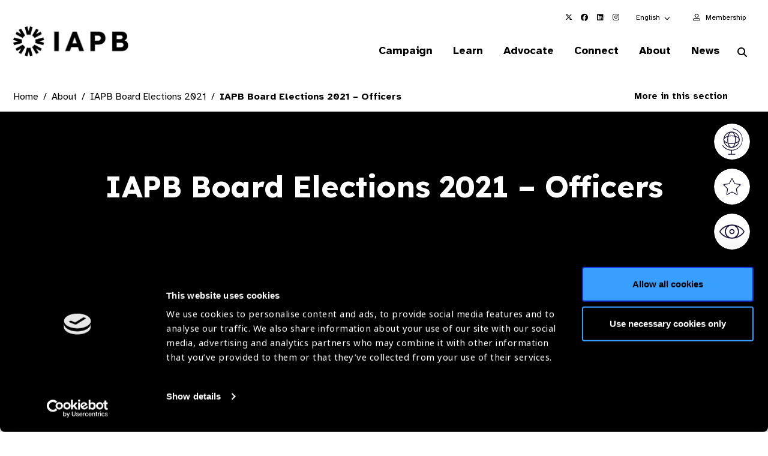

--- FILE ---
content_type: text/html; charset=UTF-8
request_url: https://www.iapb.org/about/iapb-board-elections-2021-archive/iapb-board-elections-2021-officers/
body_size: 57466
content:
<!doctype html>
<html lang="en-GB">
<head>
	<meta charset="UTF-8">
	<meta name="viewport" content="width=device-width, initial-scale=1, shrink-to-fit=no">
	<link rel="profile" href="https://gmpg.org/xfn/11">
	<script type="text/javascript" data-cookieconsent="ignore">
	window.dataLayer = window.dataLayer || [];

	function gtag() {
		dataLayer.push(arguments);
	}

	gtag("consent", "default", {
		ad_personalization: "denied",
		ad_storage: "denied",
		ad_user_data: "denied",
		analytics_storage: "denied",
		functionality_storage: "denied",
		personalization_storage: "denied",
		security_storage: "granted",
		wait_for_update: 500,
	});
	gtag("set", "ads_data_redaction", true);
	</script>
<script type="text/javascript"
		id="Cookiebot"
		src="https://consent.cookiebot.com/uc.js"
		data-implementation="wp"
		data-cbid="c8a8a773-7398-4e5c-bff4-60fd5a9496de"
							data-blockingmode="auto"
	></script>
<meta name='robots' content='index, follow, max-image-preview:large, max-snippet:-1, max-video-preview:-1' />

	<!-- This site is optimized with the Yoast SEO plugin v26.8 - https://yoast.com/product/yoast-seo-wordpress/ -->
	<title>IAPB Board Elections 2021 - Officers - The International Agency for the Prevention of Blindness</title>
<link data-rocket-prefetch href="https://www.gstatic.com" rel="dns-prefetch">
<link data-rocket-prefetch href="https://use.typekit.net" rel="dns-prefetch">
<link data-rocket-prefetch href="https://connect.facebook.net" rel="dns-prefetch">
<link data-rocket-prefetch href="https://www.googletagmanager.com" rel="dns-prefetch">
<link data-rocket-prefetch href="https://consent.cookiebot.com" rel="dns-prefetch">
<link data-rocket-prefetch href="https://fonts.googleapis.com" rel="dns-prefetch">
<link data-rocket-prefetch href="https://cdnjs.cloudflare.com" rel="dns-prefetch">
<link data-rocket-prefetch href="https://www.google.com" rel="dns-prefetch">
<link data-rocket-preload as="style" href="https://fonts.googleapis.com/css2?family=Atkinson+Hyperlegible:ital,wght@0,400;0,700;1,400;1,700&#038;family=Lexend:wght@100..900&#038;display=swap" rel="preload">
<link href="https://fonts.googleapis.com/css2?family=Atkinson+Hyperlegible:ital,wght@0,400;0,700;1,400;1,700&#038;family=Lexend:wght@100..900&#038;display=swap" media="print" onload="this.media=&#039;all&#039;" rel="stylesheet">
<noscript data-wpr-hosted-gf-parameters=""><link rel="stylesheet" href="https://fonts.googleapis.com/css2?family=Atkinson+Hyperlegible:ital,wght@0,400;0,700;1,400;1,700&#038;family=Lexend:wght@100..900&#038;display=swap"></noscript><link rel="preload" data-rocket-preload as="image" href="https://www.iapb.org/wp-content/uploads/2020/09/icon-globe-white-2.svg" fetchpriority="high">
	<link rel="canonical" href="https://www.iapb.org/about/iapb-board-elections-2021-archive/iapb-board-elections-2021-officers/" />
	<meta property="og:locale" content="en_GB" />
	<meta property="og:type" content="article" />
	<meta property="og:title" content="IAPB Board Elections 2021 - Officers - The International Agency for the Prevention of Blindness" />
	<meta property="og:url" content="https://www.iapb.org/about/iapb-board-elections-2021-archive/iapb-board-elections-2021-officers/" />
	<meta property="og:site_name" content="The International Agency for the Prevention of Blindness" />
	<meta property="article:modified_time" content="2023-01-04T05:42:36+00:00" />
	<meta name="twitter:card" content="summary_large_image" />
	<script type="application/ld+json" class="yoast-schema-graph">{"@context":"https://schema.org","@graph":[{"@type":"WebPage","@id":"https://www.iapb.org/about/iapb-board-elections-2021-archive/iapb-board-elections-2021-officers/","url":"https://www.iapb.org/about/iapb-board-elections-2021-archive/iapb-board-elections-2021-officers/","name":"IAPB Board Elections 2021 - Officers - The International Agency for the Prevention of Blindness","isPartOf":{"@id":"https://www.iapb.org/#website"},"datePublished":"2021-02-11T11:18:35+00:00","dateModified":"2023-01-04T05:42:36+00:00","breadcrumb":{"@id":"https://www.iapb.org/about/iapb-board-elections-2021-archive/iapb-board-elections-2021-officers/#breadcrumb"},"inLanguage":"en-GB","potentialAction":[{"@type":"ReadAction","target":["https://www.iapb.org/about/iapb-board-elections-2021-archive/iapb-board-elections-2021-officers/"]}]},{"@type":"BreadcrumbList","@id":"https://www.iapb.org/about/iapb-board-elections-2021-archive/iapb-board-elections-2021-officers/#breadcrumb","itemListElement":[{"@type":"ListItem","position":1,"name":"Home","item":"https://www.iapb.org/"},{"@type":"ListItem","position":2,"name":"About","item":"https://www.iapb.org/about/"},{"@type":"ListItem","position":3,"name":"IAPB Board Elections 2021","item":"https://www.iapb.org/?page_id=11157"},{"@type":"ListItem","position":4,"name":"IAPB Board Elections 2021 &#8211; Officers"}]},{"@type":"WebSite","@id":"https://www.iapb.org/#website","url":"https://www.iapb.org/","name":"The International Agency for the Prevention of Blindness","description":"Global Action in Preventing Blindness","publisher":{"@id":"https://www.iapb.org/#organization"},"potentialAction":[{"@type":"SearchAction","target":{"@type":"EntryPoint","urlTemplate":"https://www.iapb.org/?s={search_term_string}"},"query-input":{"@type":"PropertyValueSpecification","valueRequired":true,"valueName":"search_term_string"}}],"inLanguage":"en-GB"},{"@type":"Organization","@id":"https://www.iapb.org/#organization","name":"The International Agency for the Prevention of Blindness","url":"https://www.iapb.org/","logo":{"@type":"ImageObject","inLanguage":"en-GB","@id":"https://www.iapb.org/#/schema/logo/image/","url":"https://www.iapb.org/wp-content/uploads/2020/09/Screenshot-2020-09-17-at-16.32.43.png","contentUrl":"https://www.iapb.org/wp-content/uploads/2020/09/Screenshot-2020-09-17-at-16.32.43.png","width":404,"height":404,"caption":"The International Agency for the Prevention of Blindness"},"image":{"@id":"https://www.iapb.org/#/schema/logo/image/"}}]}</script>
	<!-- / Yoast SEO plugin. -->


<link rel='dns-prefetch' href='//cdnjs.cloudflare.com' />
<link rel='dns-prefetch' href='//www.google.com' />
<link rel='dns-prefetch' href='//use.typekit.net' />
<link href='https://fonts.gstatic.com' crossorigin rel='preconnect' />
<link rel="alternate" type="application/rss+xml" title="The International Agency for the Prevention of Blindness &raquo; Feed" href="https://www.iapb.org/feed/" />
<link rel="alternate" type="application/rss+xml" title="The International Agency for the Prevention of Blindness &raquo; Comments Feed" href="https://www.iapb.org/comments/feed/" />
<style id='wp-img-auto-sizes-contain-inline-css' type='text/css'>
img:is([sizes=auto i],[sizes^="auto," i]){contain-intrinsic-size:3000px 1500px}
/*# sourceURL=wp-img-auto-sizes-contain-inline-css */
</style>
<link data-minify="1" rel='stylesheet' id='typekit-css' href='https://www.iapb.org/wp-content/cache/min/1/obf4yqd.css?ver=1769006433' type='text/css' media='all' />
<style id='wp-emoji-styles-inline-css' type='text/css'>

	img.wp-smiley, img.emoji {
		display: inline !important;
		border: none !important;
		box-shadow: none !important;
		height: 1em !important;
		width: 1em !important;
		margin: 0 0.07em !important;
		vertical-align: -0.1em !important;
		background: none !important;
		padding: 0 !important;
	}
/*# sourceURL=wp-emoji-styles-inline-css */
</style>
<style id='classic-theme-styles-inline-css' type='text/css'>
/*! This file is auto-generated */
.wp-block-button__link{color:#fff;background-color:#32373c;border-radius:9999px;box-shadow:none;text-decoration:none;padding:calc(.667em + 2px) calc(1.333em + 2px);font-size:1.125em}.wp-block-file__button{background:#32373c;color:#fff;text-decoration:none}
/*# sourceURL=/wp-includes/css/classic-themes.min.css */
</style>
<link data-minify="1" rel='stylesheet' id='gravity-forms-tooltip-public-css' href='https://www.iapb.org/wp-content/cache/background-css/1/www.iapb.org/wp-content/cache/min/1/wp-content/plugins/tooltip-for-gravity-forms/public/css/gravity-forms-tooltip-public.css?ver=1769006433&wpr_t=1769272598' type='text/css' media='all' />
<link data-minify="1" rel='stylesheet' id='weglot-css-css' href='https://www.iapb.org/wp-content/cache/background-css/1/www.iapb.org/wp-content/cache/min/1/wp-content/plugins/weglot/dist/css/front-css.css?ver=1769006433&wpr_t=1769272598' type='text/css' media='all' />
<link data-minify="1" rel='stylesheet' id='fontawesomepro-css' href='https://www.iapb.org/wp-content/cache/min/1/wp-content/themes/iapb/assets/css/fontawesome/all.css?ver=1769006433' type='text/css' media='all' />
<link data-minify="1" rel='stylesheet' id='base-style-css' href='https://www.iapb.org/wp-content/cache/background-css/1/www.iapb.org/wp-content/cache/min/1/wp-content/themes/iapb/style.min.css?ver=1769006433&wpr_t=1769272598' type='text/css' media='all' />
<link rel='stylesheet' id='slickcss-css' href='https://www.iapb.org/wp-content/themes/iapb/assets/js/vendor/accessible-slick/slick/slick.min.css?ver=1.0.0' type='text/css' media='all' />
<link data-minify="1" rel='stylesheet' id='circlifulcss-css' href='https://www.iapb.org/wp-content/cache/min/1/wp-content/themes/iapb/assets/js/vendor/js-plugin-circliful-master/dist/main.css?ver=1769006433' type='text/css' media='all' />
<link rel='stylesheet' id='tablepress-datatables-buttons-css' href='https://www.iapb.org/wp-content/plugins/tablepress-datatables-buttons/css/buttons.dataTables.min.css?ver=1.5' type='text/css' media='all' />
<link data-minify="1" rel='stylesheet' id='tablepress-default-css' href='https://www.iapb.org/wp-content/cache/min/1/wp-content/plugins/tablepress/css/build/default.css?ver=1769006433' type='text/css' media='all' />
<link rel='stylesheet' id='croppie-css-css' href='https://www.iapb.org/wp-content/plugins/optima-poster-builder/assets/css/lib/croppie.min.css?ver=1.0.0' type='text/css' media='all' />
<script type="text/javascript" data-cookieconsent="ignore" src="https://www.iapb.org/wp-content/themes/iapb/assets/js/vendor/jquery-3.7.1.min.js?ver=1.0.0" id="jquery-js" data-wp-strategy="defer"></script>
<script type="text/javascript" src="https://www.iapb.org/wp-content/plugins/tooltip-for-gravity-forms/public/js/popper.min.js" id="popper-js-for-tippy-js"></script>
<script type="text/javascript" src="//cdnjs.cloudflare.com/polyfill/v3/polyfill.min.js?features=Array.prototype.find,Promise,Object.assign" id="tippy-polyfill-js"></script>
<script type="text/javascript" src="https://www.iapb.org/wp-content/plugins/tooltip-for-gravity-forms/public/js/tippy.min.js" id="tippy-js"></script>
<script type="text/javascript" src="https://www.iapb.org/wp-content/plugins/tooltip-for-gravity-forms/public/js/gravity-forms-tooltip-public.js?ver=3.0.2" id="gravity-forms-tooltip-public-js"></script>
<script type="text/javascript" src="https://www.iapb.org/wp-content/plugins/weglot/dist/front-js.js?ver=5.2" id="wp-weglot-js-js"></script>
<link rel="https://api.w.org/" href="https://www.iapb.org/wp-json/" /><link rel="alternate" title="JSON" type="application/json" href="https://www.iapb.org/wp-json/wp/v2/pages/11206" /><link rel="EditURI" type="application/rsd+xml" title="RSD" href="https://www.iapb.org/xmlrpc.php?rsd" />
<link rel='shortlink' href='https://www.iapb.org/?p=11206' />

<link rel="alternate" href="https://www.iapb.org/about/iapb-board-elections-2021-archive/iapb-board-elections-2021-officers/" hreflang="en"/>
<link rel="alternate" href="https://www.iapb.org/es/about/iapb-board-elections-2021-archive/iapb-board-elections-2021-officers/" hreflang="es"/>
<link rel="alternate" href="https://www.iapb.org/fr/about/iapb-board-elections-2021-archive/iapb-board-elections-2021-officers/" hreflang="fr"/>
<link rel="alternate" href="https://www.iapb.org/zh/about/iapb-board-elections-2021-archive/iapb-board-elections-2021-officers/" hreflang="zh"/>
<script type="application/json" id="weglot-data">{"website":"https:\/\/www.iapb.org","uid":"c7d7d0a6cf","project_slug":"iapb-website","language_from":"en","language_from_custom_flag":null,"language_from_custom_name":null,"excluded_paths":[{"type":"CONTAIN","value":"\/blog","language_button_displayed":true,"exclusion_behavior":"NOT_TRANSLATED","excluded_languages":[],"regex":"\/blog"},{"type":"CONTAIN","value":"\/news","language_button_displayed":true,"exclusion_behavior":"NOT_TRANSLATED","excluded_languages":[],"regex":"\/news"},{"type":"CONTAIN","value":"\/in-the-news","language_button_displayed":true,"exclusion_behavior":"NOT_TRANSLATED","excluded_languages":[],"regex":"\/in\\-the\\-news"},{"type":"CONTAIN","value":"\/jobs","language_button_displayed":true,"exclusion_behavior":"NOT_TRANSLATED","excluded_languages":[],"regex":"\/jobs"},{"type":"CONTAIN","value":"\/learn\/our-events","language_button_displayed":true,"exclusion_behavior":"NOT_TRANSLATED","excluded_languages":[],"regex":"\/learn\/our\\-events"},{"type":"CONTAIN","value":"\/campaign","language_button_displayed":true,"exclusion_behavior":"NOT_TRANSLATED","excluded_languages":[],"regex":"\/campaign"},{"type":"CONTAIN","value":"\/view-all","language_button_displayed":true,"exclusion_behavior":"NOT_TRANSLATED","excluded_languages":[],"regex":"\/view\\-all"},{"type":"CONTAIN","value":"\/page\/","language_button_displayed":true,"exclusion_behavior":"NOT_TRANSLATED","excluded_languages":[],"regex":"\/page\/"},{"type":"CONTAIN","value":"\/resources\/","language_button_displayed":true,"exclusion_behavior":"NOT_TRANSLATED","excluded_languages":[],"regex":"\/resources\/"},{"type":"IS_EXACTLY","value":"\/learn\/our-events\/2030-in-sight-live-mexico\/event-speakers-archive\/meet-our-speakers","language_button_displayed":false,"exclusion_behavior":"REDIRECT","excluded_languages":[],"regex":"^\/learn\/our\\-events\/2030\\-in\\-sight\\-live\\-mexico\/event\\-speakers\\-archive\/meet\\-our\\-speakers$"},{"type":"IS_EXACTLY","value":"\/special-envoy-on-vision-letter-of-support","language_button_displayed":false,"exclusion_behavior":"REDIRECT","excluded_languages":[],"regex":"^\/special\\-envoy\\-on\\-vision\\-letter\\-of\\-support$"},{"type":"IS_EXACTLY","value":"\/view-all","language_button_displayed":false,"exclusion_behavior":"REDIRECT","excluded_languages":[],"regex":"^\/view\\-all$"},{"type":"CONTAIN","value":"\/connect\/members\/eye-health-heroes\/","language_button_displayed":true,"exclusion_behavior":"NOT_TRANSLATED","excluded_languages":[],"regex":"\/connect\/members\/eye\\-health\\-heroes\/"},{"type":"CONTAIN","value":"\/connect\/members\/members-directory\/","language_button_displayed":true,"exclusion_behavior":"NOT_TRANSLATED","excluded_languages":[],"regex":"\/connect\/members\/members\\-directory\/"},{"type":"CONTAIN","value":"\/search\/","language_button_displayed":true,"exclusion_behavior":"NOT_TRANSLATED","excluded_languages":[],"regex":"\/search\/"},{"type":"CONTAIN","value":"\/world-sight-day","language_button_displayed":true,"exclusion_behavior":"NOT_TRANSLATED","excluded_languages":[],"regex":"\/world\\-sight\\-day"},{"type":"CONTAIN","value":"\/connect\/members\/vision-excellence-awards\/","language_button_displayed":true,"exclusion_behavior":"NOT_TRANSLATED","excluded_languages":[],"regex":"\/connect\/members\/vision\\-excellence\\-awards\/"},{"type":"CONTAIN","value":"eye-health-heroes","language_button_displayed":true,"exclusion_behavior":"NOT_TRANSLATED","excluded_languages":[],"regex":"eye\\-health\\-heroes"},{"type":"CONTAIN","value":"iapb-young-systems-leader-awards","language_button_displayed":true,"exclusion_behavior":"NOT_TRANSLATED","excluded_languages":[],"regex":"iapb\\-young\\-systems\\-leader\\-awards"},{"type":"CONTAIN","value":"advocacy-to-action\/","language_button_displayed":true,"exclusion_behavior":"NOT_TRANSLATED","excluded_languages":[],"regex":"advocacy\\-to\\-action\/"},{"type":"CONTAIN","value":"eye-health-hero","language_button_displayed":true,"exclusion_behavior":"NOT_TRANSLATED","excluded_languages":[],"regex":"eye\\-health\\-hero"}],"excluded_blocks":[{"value":"img[alt]","description":"Alt text"},{"value":"meta[content]","description":"Meta"}],"custom_settings":{"button_style":{"is_dropdown":true,"flag_type":"rectangle_mat","with_name":true,"full_name":true,"custom_css":"","with_flags":false},"wp_user_version":"4.2.4","translate_email":false,"translate_search":false,"translate_amp":false,"switchers":[{"templates":{"name":"default","hash":"095ffb8d22f66be52959023fa4eeb71a05f20f73"},"location":[],"style":{"with_flags":false,"flag_type":"rectangle_mat","with_name":true,"full_name":true,"is_dropdown":true}}]},"pending_translation_enabled":false,"curl_ssl_check_enabled":true,"custom_css":null,"languages":[{"language_to":"es","custom_code":null,"custom_name":null,"custom_local_name":null,"provider":null,"enabled":true,"automatic_translation_enabled":true,"deleted_at":null,"connect_host_destination":null,"custom_flag":null},{"language_to":"fr","custom_code":null,"custom_name":null,"custom_local_name":null,"provider":null,"enabled":true,"automatic_translation_enabled":true,"deleted_at":null,"connect_host_destination":null,"custom_flag":null},{"language_to":"zh","custom_code":null,"custom_name":null,"custom_local_name":null,"provider":null,"enabled":true,"automatic_translation_enabled":true,"deleted_at":null,"connect_host_destination":null,"custom_flag":null}],"organization_slug":"w-bd12ee8939","api_domain":"cdn-api-weglot.com","current_language":"en","switcher_links":{"en":"https:\/\/www.iapb.org\/about\/iapb-board-elections-2021-archive\/iapb-board-elections-2021-officers\/","es":"https:\/\/www.iapb.org\/es\/about\/iapb-board-elections-2021-archive\/iapb-board-elections-2021-officers\/","fr":"https:\/\/www.iapb.org\/fr\/about\/iapb-board-elections-2021-archive\/iapb-board-elections-2021-officers\/","zh":"https:\/\/www.iapb.org\/zh\/about\/iapb-board-elections-2021-archive\/iapb-board-elections-2021-officers\/"},"original_path":"\/about\/iapb-board-elections-2021-archive\/iapb-board-elections-2021-officers\/"}</script><link rel="icon" href="https://www.iapb.org/wp-content/uploads/2025/08/cropped-android-chrome-512x512-1-32x32.png" sizes="32x32" />
<link rel="icon" href="https://www.iapb.org/wp-content/uploads/2025/08/cropped-android-chrome-512x512-1-192x192.png" sizes="192x192" />
<link rel="apple-touch-icon" href="https://www.iapb.org/wp-content/uploads/2025/08/cropped-android-chrome-512x512-1-180x180.png" />
<meta name="msapplication-TileImage" content="https://www.iapb.org/wp-content/uploads/2025/08/cropped-android-chrome-512x512-1-270x270.png" />
<noscript><style id="rocket-lazyload-nojs-css">.rll-youtube-player, [data-lazy-src]{display:none !important;}</style></noscript>    <link rel="preconnect" href="https://p.typekit.com">
	<link rel="preconnect" href="https://use.typekit.com">
	<link data-minify="1" rel="preload" href="https://www.iapb.org/wp-content/cache/min/1/aem4dnm.css?ver=1769006433" as="style" onload="this.onload=null;this.rel='stylesheet'">

    <link rel="preconnect" href="https://fonts.googleapis.com">
    <link rel="preconnect" href="https://fonts.gstatic.com" crossorigin>
    

		<!-- Google Tag Manager -->
	<script>(function(w,d,s,l,i){w[l]=w[l]||[];w[l].push({'gtm.start':
		  new Date().getTime(),event:'gtm.js'});var f=d.getElementsByTagName(s)[0],
		j=d.createElement(s),dl=l!='dataLayer'?'&l='+l:'';j.async=true;j.src=
		'https://www.googletagmanager.com/gtm.js?id='+i+dl;f.parentNode.insertBefore(j,f);
	  })(window,document,'script','dataLayer','GTM-5C8V6NG');</script>

    <!-- Google tag IAPB (gtag.js)  START -->
    <script async src="https://www.googletagmanager.com/gtag/js?id=G-15D3L89R8S"></script>
    <script>
        window.dataLayer = window.dataLayer || [];
        function gtag(){dataLayer.push(arguments);}
        gtag('js', new Date());

        gtag('config', 'G-15D3L89R8S');
    </script>
    <!-- Google tag (gtag.js) END -->

	<!-- End Google Tag Manager -->
		<script type="text/javascript">
	// Notice how this gets configured before we load Font Awesome
	window.FontAwesomeConfig = { autoReplaceSvg: false }
	</script>
    <!-- Facebook Pixel Code -->
    <script>
        !function(f,b,e,v,n,t,s)
        {if(f.fbq)return;n=f.fbq=function(){n.callMethod?
            n.callMethod.apply(n,arguments):n.queue.push(arguments)};
            if(!f._fbq)f._fbq=n;n.push=n;n.loaded=!0;n.version='2.0';
            n.queue=[];t=b.createElement(e);t.async=!0;
            t.src=v;s=b.getElementsByTagName(e)[0];
            s.parentNode.insertBefore(t,s)}(window, document,'script',
            'https://connect.facebook.net/en_US/fbevents.js');
        fbq('init', '383235043412749');
        fbq('track', 'PageView');
    </script>
    <noscript><img height="1" width="1" style="display:none"
                   src="https://www.facebook.com/tr?id=383235043412749&ev=PageView&noscript=1"
        /></noscript>
    <!-- End Facebook Pixel Code -->
<style id='global-styles-inline-css' type='text/css'>
:root{--wp--preset--aspect-ratio--square: 1;--wp--preset--aspect-ratio--4-3: 4/3;--wp--preset--aspect-ratio--3-4: 3/4;--wp--preset--aspect-ratio--3-2: 3/2;--wp--preset--aspect-ratio--2-3: 2/3;--wp--preset--aspect-ratio--16-9: 16/9;--wp--preset--aspect-ratio--9-16: 9/16;--wp--preset--color--black: #000000;--wp--preset--color--cyan-bluish-gray: #abb8c3;--wp--preset--color--white: #ffffff;--wp--preset--color--pale-pink: #f78da7;--wp--preset--color--vivid-red: #cf2e2e;--wp--preset--color--luminous-vivid-orange: #ff6900;--wp--preset--color--luminous-vivid-amber: #fcb900;--wp--preset--color--light-green-cyan: #7bdcb5;--wp--preset--color--vivid-green-cyan: #00d084;--wp--preset--color--pale-cyan-blue: #8ed1fc;--wp--preset--color--vivid-cyan-blue: #0693e3;--wp--preset--color--vivid-purple: #9b51e0;--wp--preset--gradient--vivid-cyan-blue-to-vivid-purple: linear-gradient(135deg,rgb(6,147,227) 0%,rgb(155,81,224) 100%);--wp--preset--gradient--light-green-cyan-to-vivid-green-cyan: linear-gradient(135deg,rgb(122,220,180) 0%,rgb(0,208,130) 100%);--wp--preset--gradient--luminous-vivid-amber-to-luminous-vivid-orange: linear-gradient(135deg,rgb(252,185,0) 0%,rgb(255,105,0) 100%);--wp--preset--gradient--luminous-vivid-orange-to-vivid-red: linear-gradient(135deg,rgb(255,105,0) 0%,rgb(207,46,46) 100%);--wp--preset--gradient--very-light-gray-to-cyan-bluish-gray: linear-gradient(135deg,rgb(238,238,238) 0%,rgb(169,184,195) 100%);--wp--preset--gradient--cool-to-warm-spectrum: linear-gradient(135deg,rgb(74,234,220) 0%,rgb(151,120,209) 20%,rgb(207,42,186) 40%,rgb(238,44,130) 60%,rgb(251,105,98) 80%,rgb(254,248,76) 100%);--wp--preset--gradient--blush-light-purple: linear-gradient(135deg,rgb(255,206,236) 0%,rgb(152,150,240) 100%);--wp--preset--gradient--blush-bordeaux: linear-gradient(135deg,rgb(254,205,165) 0%,rgb(254,45,45) 50%,rgb(107,0,62) 100%);--wp--preset--gradient--luminous-dusk: linear-gradient(135deg,rgb(255,203,112) 0%,rgb(199,81,192) 50%,rgb(65,88,208) 100%);--wp--preset--gradient--pale-ocean: linear-gradient(135deg,rgb(255,245,203) 0%,rgb(182,227,212) 50%,rgb(51,167,181) 100%);--wp--preset--gradient--electric-grass: linear-gradient(135deg,rgb(202,248,128) 0%,rgb(113,206,126) 100%);--wp--preset--gradient--midnight: linear-gradient(135deg,rgb(2,3,129) 0%,rgb(40,116,252) 100%);--wp--preset--font-size--small: 13px;--wp--preset--font-size--medium: 20px;--wp--preset--font-size--large: 36px;--wp--preset--font-size--x-large: 42px;--wp--preset--spacing--20: 0.44rem;--wp--preset--spacing--30: 0.67rem;--wp--preset--spacing--40: 1rem;--wp--preset--spacing--50: 1.5rem;--wp--preset--spacing--60: 2.25rem;--wp--preset--spacing--70: 3.38rem;--wp--preset--spacing--80: 5.06rem;--wp--preset--shadow--natural: 6px 6px 9px rgba(0, 0, 0, 0.2);--wp--preset--shadow--deep: 12px 12px 50px rgba(0, 0, 0, 0.4);--wp--preset--shadow--sharp: 6px 6px 0px rgba(0, 0, 0, 0.2);--wp--preset--shadow--outlined: 6px 6px 0px -3px rgb(255, 255, 255), 6px 6px rgb(0, 0, 0);--wp--preset--shadow--crisp: 6px 6px 0px rgb(0, 0, 0);}:where(.is-layout-flex){gap: 0.5em;}:where(.is-layout-grid){gap: 0.5em;}body .is-layout-flex{display: flex;}.is-layout-flex{flex-wrap: wrap;align-items: center;}.is-layout-flex > :is(*, div){margin: 0;}body .is-layout-grid{display: grid;}.is-layout-grid > :is(*, div){margin: 0;}:where(.wp-block-columns.is-layout-flex){gap: 2em;}:where(.wp-block-columns.is-layout-grid){gap: 2em;}:where(.wp-block-post-template.is-layout-flex){gap: 1.25em;}:where(.wp-block-post-template.is-layout-grid){gap: 1.25em;}.has-black-color{color: var(--wp--preset--color--black) !important;}.has-cyan-bluish-gray-color{color: var(--wp--preset--color--cyan-bluish-gray) !important;}.has-white-color{color: var(--wp--preset--color--white) !important;}.has-pale-pink-color{color: var(--wp--preset--color--pale-pink) !important;}.has-vivid-red-color{color: var(--wp--preset--color--vivid-red) !important;}.has-luminous-vivid-orange-color{color: var(--wp--preset--color--luminous-vivid-orange) !important;}.has-luminous-vivid-amber-color{color: var(--wp--preset--color--luminous-vivid-amber) !important;}.has-light-green-cyan-color{color: var(--wp--preset--color--light-green-cyan) !important;}.has-vivid-green-cyan-color{color: var(--wp--preset--color--vivid-green-cyan) !important;}.has-pale-cyan-blue-color{color: var(--wp--preset--color--pale-cyan-blue) !important;}.has-vivid-cyan-blue-color{color: var(--wp--preset--color--vivid-cyan-blue) !important;}.has-vivid-purple-color{color: var(--wp--preset--color--vivid-purple) !important;}.has-black-background-color{background-color: var(--wp--preset--color--black) !important;}.has-cyan-bluish-gray-background-color{background-color: var(--wp--preset--color--cyan-bluish-gray) !important;}.has-white-background-color{background-color: var(--wp--preset--color--white) !important;}.has-pale-pink-background-color{background-color: var(--wp--preset--color--pale-pink) !important;}.has-vivid-red-background-color{background-color: var(--wp--preset--color--vivid-red) !important;}.has-luminous-vivid-orange-background-color{background-color: var(--wp--preset--color--luminous-vivid-orange) !important;}.has-luminous-vivid-amber-background-color{background-color: var(--wp--preset--color--luminous-vivid-amber) !important;}.has-light-green-cyan-background-color{background-color: var(--wp--preset--color--light-green-cyan) !important;}.has-vivid-green-cyan-background-color{background-color: var(--wp--preset--color--vivid-green-cyan) !important;}.has-pale-cyan-blue-background-color{background-color: var(--wp--preset--color--pale-cyan-blue) !important;}.has-vivid-cyan-blue-background-color{background-color: var(--wp--preset--color--vivid-cyan-blue) !important;}.has-vivid-purple-background-color{background-color: var(--wp--preset--color--vivid-purple) !important;}.has-black-border-color{border-color: var(--wp--preset--color--black) !important;}.has-cyan-bluish-gray-border-color{border-color: var(--wp--preset--color--cyan-bluish-gray) !important;}.has-white-border-color{border-color: var(--wp--preset--color--white) !important;}.has-pale-pink-border-color{border-color: var(--wp--preset--color--pale-pink) !important;}.has-vivid-red-border-color{border-color: var(--wp--preset--color--vivid-red) !important;}.has-luminous-vivid-orange-border-color{border-color: var(--wp--preset--color--luminous-vivid-orange) !important;}.has-luminous-vivid-amber-border-color{border-color: var(--wp--preset--color--luminous-vivid-amber) !important;}.has-light-green-cyan-border-color{border-color: var(--wp--preset--color--light-green-cyan) !important;}.has-vivid-green-cyan-border-color{border-color: var(--wp--preset--color--vivid-green-cyan) !important;}.has-pale-cyan-blue-border-color{border-color: var(--wp--preset--color--pale-cyan-blue) !important;}.has-vivid-cyan-blue-border-color{border-color: var(--wp--preset--color--vivid-cyan-blue) !important;}.has-vivid-purple-border-color{border-color: var(--wp--preset--color--vivid-purple) !important;}.has-vivid-cyan-blue-to-vivid-purple-gradient-background{background: var(--wp--preset--gradient--vivid-cyan-blue-to-vivid-purple) !important;}.has-light-green-cyan-to-vivid-green-cyan-gradient-background{background: var(--wp--preset--gradient--light-green-cyan-to-vivid-green-cyan) !important;}.has-luminous-vivid-amber-to-luminous-vivid-orange-gradient-background{background: var(--wp--preset--gradient--luminous-vivid-amber-to-luminous-vivid-orange) !important;}.has-luminous-vivid-orange-to-vivid-red-gradient-background{background: var(--wp--preset--gradient--luminous-vivid-orange-to-vivid-red) !important;}.has-very-light-gray-to-cyan-bluish-gray-gradient-background{background: var(--wp--preset--gradient--very-light-gray-to-cyan-bluish-gray) !important;}.has-cool-to-warm-spectrum-gradient-background{background: var(--wp--preset--gradient--cool-to-warm-spectrum) !important;}.has-blush-light-purple-gradient-background{background: var(--wp--preset--gradient--blush-light-purple) !important;}.has-blush-bordeaux-gradient-background{background: var(--wp--preset--gradient--blush-bordeaux) !important;}.has-luminous-dusk-gradient-background{background: var(--wp--preset--gradient--luminous-dusk) !important;}.has-pale-ocean-gradient-background{background: var(--wp--preset--gradient--pale-ocean) !important;}.has-electric-grass-gradient-background{background: var(--wp--preset--gradient--electric-grass) !important;}.has-midnight-gradient-background{background: var(--wp--preset--gradient--midnight) !important;}.has-small-font-size{font-size: var(--wp--preset--font-size--small) !important;}.has-medium-font-size{font-size: var(--wp--preset--font-size--medium) !important;}.has-large-font-size{font-size: var(--wp--preset--font-size--large) !important;}.has-x-large-font-size{font-size: var(--wp--preset--font-size--x-large) !important;}
/*# sourceURL=global-styles-inline-css */
</style>
<style id="wpr-lazyload-bg-container"></style><style id="wpr-lazyload-bg-exclusion"></style>
<noscript>
<style id="wpr-lazyload-bg-nostyle">.gravity-tooltip{--wpr-bg-62737483-c16d-4ba3-b85b-c424d3d7a861: url('https://www.iapb.org/wp-content/plugins/tooltip-for-gravity-forms/public/images/i.png');}.country-selector.weglot-dropdown .wgcurrent:after{--wpr-bg-8d931667-f916-4d0e-b802-908f9f9e9490: url('https://www.iapb.org/wp-content/plugins/weglot/dist/images/wgarrowdown.png');}.weglot-flags>a:before,.weglot-flags>span.wglanguage-name:before{--wpr-bg-f6f09e36-5fe4-4f64-9ae5-58c5ac1c19be: url('https://www.iapb.org/wp-content/plugins/weglot/dist/images/rect_mate.png');}.weglot-flags.flag-1>a:before,.weglot-flags.flag-1>span:before{--wpr-bg-59ba4c62-d832-4f54-a525-034853d8589b: url('https://www.iapb.org/wp-content/plugins/weglot/dist/images/rect_bright.png');}.weglot-flags.flag-2>a:before,.weglot-flags.flag-2>span:before{--wpr-bg-5b1ba607-3d56-42f3-bee5-de1d459dae02: url('https://www.iapb.org/wp-content/plugins/weglot/dist/images/square_flag.png');}.weglot-flags.flag-3 a:before,.weglot-flags.flag-3 span:before{--wpr-bg-b6805bd0-26a9-4f84-9792-279964c71f3d: url('https://www.iapb.org/wp-content/plugins/weglot/dist/images/circular_flag.png');}.section___photo_submission__campaign .form_wrapper .gfield .gravity-tooltip{--wpr-bg-d65b2178-ee71-4d2a-8464-d5dc24ed2eb7: url('https://www.iapb.org/wp-content/themes/iapb/assets/img/icons/tooltip.svg');}.pt-enter-your-details-inner .gform_wrapper .gfield .gravity-tooltip{--wpr-bg-89e74375-7cfd-4fb6-ab65-287cc7b153c6: url('https://www.iapb.org/wp-content/themes/iapb/assets/img/icons/tooltip-wsd.svg');}.o-breadcrumb .o-breadcrumb__mits .o-mits__title .o-mits__icon{--wpr-bg-a0b98976-e843-4187-bcb3-25c4e39bcf9f: url('https://www.iapb.org/wp-content/themes/iapb/assets/img/icons/mits-icon.svg');}.section.masonry__wrapper .masonry__row .masonry__outer__col .masonry__inner__col .masonry__inner .masonry__post_block .o-post-block__wrapper .o-post-block__content-wrapper .o-post-block__news .o-post-block__news-tag:before{--wpr-bg-f1837cb2-26d2-45da-aade-327b8ec719a8: url('https://www.iapb.org/wp-content/themes/iapb/assets/img/icons/icon-tag.svg');}.section.masonry__wrapper .masonry__row .masonry__outer__col .masonry__inner__col .masonry__inner .masonry__post_block .o-post-block__wrapper .o-post-block__content-wrapper .o-post-block__news .o-post-block__news-tag.o-tag-colour__white:before{--wpr-bg-9b92c0dd-7248-49c5-a035-cbb5a2255cbc: url('https://www.iapb.org/wp-content/themes/iapb/assets/img/icons/icon-tag-white.svg');}.section.masonry__wrapper .masonry__row .masonry__outer__col .masonry__inner__col .masonry__inner .masonry__post_block .o-post-block__wrapper .o-post-block__content-wrapper .o-post-block__arrows .o-post-block__buttons button .prev-arrow-img{--wpr-bg-2eaf05a6-7c7f-403f-a28b-2c99125599e3: url('https://www.iapb.org/wp-content/themes/iapb/assets/img/icons/arrow-left.svg');}.section.masonry__wrapper .masonry__row .masonry__outer__col .masonry__inner__col .masonry__inner .masonry__post_block .o-post-block__wrapper .o-post-block__content-wrapper .o-post-block__arrows .o-post-block__buttons button .prev-arrow-img.prev-arrow-navy{--wpr-bg-5d618523-e70f-4268-8a12-c6db886de83f: url('https://www.iapb.org/wp-content/themes/iapb/assets/img/icons/arrow-left.svg');}.section.masonry__wrapper .masonry__row .masonry__outer__col .masonry__inner__col .masonry__inner .masonry__post_block .o-post-block__wrapper .o-post-block__content-wrapper .o-post-block__arrows .o-post-block__buttons button .prev-arrow-img.prev-arrow-white{--wpr-bg-d452065c-c456-4da1-a53d-51a8b3b3712b: url('https://www.iapb.org/wp-content/themes/iapb/assets/img/icons/arrow-left-white.svg');}.section.masonry__wrapper .masonry__row .masonry__outer__col .masonry__inner__col .masonry__inner .masonry__post_block .o-post-block__wrapper .o-post-block__content-wrapper .o-post-block__arrows .o-post-block__buttons button .next-arrow-img{--wpr-bg-26fe77c9-d83b-4872-a463-230c8b5e4e74: url('https://www.iapb.org/wp-content/themes/iapb/assets/img/icons/arrow-right.svg');}.section.masonry__wrapper .masonry__row .masonry__outer__col .masonry__inner__col .masonry__inner .masonry__post_block .o-post-block__wrapper .o-post-block__content-wrapper .o-post-block__arrows .o-post-block__buttons button .next-arrow-img.next-arrow-navy{--wpr-bg-7db4cc13-4c71-448f-9883-b92248429bf4: url('https://www.iapb.org/wp-content/themes/iapb/assets/img/icons/arrow-right.svg');}.section.masonry__wrapper .masonry__row .masonry__outer__col .masonry__inner__col .masonry__inner .masonry__post_block .o-post-block__wrapper .o-post-block__content-wrapper .o-post-block__arrows .o-post-block__buttons button .next-arrow-img.next-arrow-white{--wpr-bg-fcfd7e97-e8c3-40d3-8846-b8877c43a45c: url('https://www.iapb.org/wp-content/themes/iapb/assets/img/icons/arrow-right-white.svg');}.o-photo-credits__wrapper .o-photo-credits__tag .o-photo-credits__title .o-photo-credits__icon{--wpr-bg-c16acd7c-3aa3-4650-82cf-cdf9fb59a3d3: url('https://www.iapb.org/wp-content/themes/iapb/assets/img/icons/icon-camera.svg');}.dataTables_wrapper .dt-buttons button{--wpr-bg-c120ac53-476b-49c0-b588-e857b91cc8f8: url('https://www.iapb.org/wp-content/themes/iapb');}.dataTables_wrapper .dt-buttons button:hover{--wpr-bg-c8cb94c4-37a1-48e2-836c-7b31d96efeef: url('https://www.iapb.org/wp-content/cache/min/1/wp-content/themes/iapb/');}body.wsd21-theme main .o-breadcrumb__mits button.o-mits__title i.o-mits__icon{--wpr-bg-6d685654-0e71-41ad-bd48-f8b3d015138f: url('https://www.iapb.org/wp-content/themes/iapb/assets/img/icons/mits-campaign.svg');}.wsd21-poster-builder .poster-builder-sample-slider-block .sample-slider-wrapper .sample-slider-arrow.slick-prev{--wpr-bg-4e747cc8-295b-4158-b399-6fc0f00fd757: url('https://www.iapb.org/wp-content/themes/iapb/assets/img/icons/arrow-left-white.svg');}.wsd21-poster-builder .poster-builder-sample-slider-block .sample-slider-wrapper .sample-slider-arrow.slick-prev:before{--wpr-bg-875c0a9a-162b-49f3-afab-674a0353476f: url('https://www.iapb.org/wp-content/themes/iapb/assets/img/icons/arrow-left.svg');}.wsd21-poster-builder .poster-builder-sample-slider-block .sample-slider-wrapper .sample-slider-arrow.slick-next{--wpr-bg-d048d5a7-9223-4856-ba30-9646d7cf4625: url('https://www.iapb.org/wp-content/themes/iapb/assets/img/icons/arrow-right-white.svg');}.wsd21-poster-builder .poster-builder-sample-slider-block .sample-slider-wrapper .sample-slider-arrow.slick-next:before{--wpr-bg-62876c7b-4ee6-42d1-b2ba-a28f7593a6f2: url('https://www.iapb.org/wp-content/themes/iapb/assets/img/icons/arrow-right.svg');}</style>
</noscript>
<script type="application/javascript">const rocket_pairs = [{"selector":".gravity-tooltip","style":".gravity-tooltip{--wpr-bg-62737483-c16d-4ba3-b85b-c424d3d7a861: url('https:\/\/www.iapb.org\/wp-content\/plugins\/tooltip-for-gravity-forms\/public\/images\/i.png');}","hash":"62737483-c16d-4ba3-b85b-c424d3d7a861","url":"https:\/\/www.iapb.org\/wp-content\/plugins\/tooltip-for-gravity-forms\/public\/images\/i.png"},{"selector":".country-selector.weglot-dropdown .wgcurrent","style":".country-selector.weglot-dropdown .wgcurrent:after{--wpr-bg-8d931667-f916-4d0e-b802-908f9f9e9490: url('https:\/\/www.iapb.org\/wp-content\/plugins\/weglot\/dist\/images\/wgarrowdown.png');}","hash":"8d931667-f916-4d0e-b802-908f9f9e9490","url":"https:\/\/www.iapb.org\/wp-content\/plugins\/weglot\/dist\/images\/wgarrowdown.png"},{"selector":".weglot-flags>a,.weglot-flags>span.wglanguage-name","style":".weglot-flags>a:before,.weglot-flags>span.wglanguage-name:before{--wpr-bg-f6f09e36-5fe4-4f64-9ae5-58c5ac1c19be: url('https:\/\/www.iapb.org\/wp-content\/plugins\/weglot\/dist\/images\/rect_mate.png');}","hash":"f6f09e36-5fe4-4f64-9ae5-58c5ac1c19be","url":"https:\/\/www.iapb.org\/wp-content\/plugins\/weglot\/dist\/images\/rect_mate.png"},{"selector":".weglot-flags.flag-1>a,.weglot-flags.flag-1>span","style":".weglot-flags.flag-1>a:before,.weglot-flags.flag-1>span:before{--wpr-bg-59ba4c62-d832-4f54-a525-034853d8589b: url('https:\/\/www.iapb.org\/wp-content\/plugins\/weglot\/dist\/images\/rect_bright.png');}","hash":"59ba4c62-d832-4f54-a525-034853d8589b","url":"https:\/\/www.iapb.org\/wp-content\/plugins\/weglot\/dist\/images\/rect_bright.png"},{"selector":".weglot-flags.flag-2>a,.weglot-flags.flag-2>span","style":".weglot-flags.flag-2>a:before,.weglot-flags.flag-2>span:before{--wpr-bg-5b1ba607-3d56-42f3-bee5-de1d459dae02: url('https:\/\/www.iapb.org\/wp-content\/plugins\/weglot\/dist\/images\/square_flag.png');}","hash":"5b1ba607-3d56-42f3-bee5-de1d459dae02","url":"https:\/\/www.iapb.org\/wp-content\/plugins\/weglot\/dist\/images\/square_flag.png"},{"selector":".weglot-flags.flag-3 a,.weglot-flags.flag-3 span","style":".weglot-flags.flag-3 a:before,.weglot-flags.flag-3 span:before{--wpr-bg-b6805bd0-26a9-4f84-9792-279964c71f3d: url('https:\/\/www.iapb.org\/wp-content\/plugins\/weglot\/dist\/images\/circular_flag.png');}","hash":"b6805bd0-26a9-4f84-9792-279964c71f3d","url":"https:\/\/www.iapb.org\/wp-content\/plugins\/weglot\/dist\/images\/circular_flag.png"},{"selector":".section___photo_submission__campaign .form_wrapper .gfield .gravity-tooltip","style":".section___photo_submission__campaign .form_wrapper .gfield .gravity-tooltip{--wpr-bg-d65b2178-ee71-4d2a-8464-d5dc24ed2eb7: url('https:\/\/www.iapb.org\/wp-content\/themes\/iapb\/assets\/img\/icons\/tooltip.svg');}","hash":"d65b2178-ee71-4d2a-8464-d5dc24ed2eb7","url":"https:\/\/www.iapb.org\/wp-content\/themes\/iapb\/assets\/img\/icons\/tooltip.svg"},{"selector":".pt-enter-your-details-inner .gform_wrapper .gfield .gravity-tooltip","style":".pt-enter-your-details-inner .gform_wrapper .gfield .gravity-tooltip{--wpr-bg-89e74375-7cfd-4fb6-ab65-287cc7b153c6: url('https:\/\/www.iapb.org\/wp-content\/themes\/iapb\/assets\/img\/icons\/tooltip-wsd.svg');}","hash":"89e74375-7cfd-4fb6-ab65-287cc7b153c6","url":"https:\/\/www.iapb.org\/wp-content\/themes\/iapb\/assets\/img\/icons\/tooltip-wsd.svg"},{"selector":".o-breadcrumb .o-breadcrumb__mits .o-mits__title .o-mits__icon","style":".o-breadcrumb .o-breadcrumb__mits .o-mits__title .o-mits__icon{--wpr-bg-a0b98976-e843-4187-bcb3-25c4e39bcf9f: url('https:\/\/www.iapb.org\/wp-content\/themes\/iapb\/assets\/img\/icons\/mits-icon.svg');}","hash":"a0b98976-e843-4187-bcb3-25c4e39bcf9f","url":"https:\/\/www.iapb.org\/wp-content\/themes\/iapb\/assets\/img\/icons\/mits-icon.svg"},{"selector":".section.masonry__wrapper .masonry__row .masonry__outer__col .masonry__inner__col .masonry__inner .masonry__post_block .o-post-block__wrapper .o-post-block__content-wrapper .o-post-block__news .o-post-block__news-tag","style":".section.masonry__wrapper .masonry__row .masonry__outer__col .masonry__inner__col .masonry__inner .masonry__post_block .o-post-block__wrapper .o-post-block__content-wrapper .o-post-block__news .o-post-block__news-tag:before{--wpr-bg-f1837cb2-26d2-45da-aade-327b8ec719a8: url('https:\/\/www.iapb.org\/wp-content\/themes\/iapb\/assets\/img\/icons\/icon-tag.svg');}","hash":"f1837cb2-26d2-45da-aade-327b8ec719a8","url":"https:\/\/www.iapb.org\/wp-content\/themes\/iapb\/assets\/img\/icons\/icon-tag.svg"},{"selector":".section.masonry__wrapper .masonry__row .masonry__outer__col .masonry__inner__col .masonry__inner .masonry__post_block .o-post-block__wrapper .o-post-block__content-wrapper .o-post-block__news .o-post-block__news-tag.o-tag-colour__white","style":".section.masonry__wrapper .masonry__row .masonry__outer__col .masonry__inner__col .masonry__inner .masonry__post_block .o-post-block__wrapper .o-post-block__content-wrapper .o-post-block__news .o-post-block__news-tag.o-tag-colour__white:before{--wpr-bg-9b92c0dd-7248-49c5-a035-cbb5a2255cbc: url('https:\/\/www.iapb.org\/wp-content\/themes\/iapb\/assets\/img\/icons\/icon-tag-white.svg');}","hash":"9b92c0dd-7248-49c5-a035-cbb5a2255cbc","url":"https:\/\/www.iapb.org\/wp-content\/themes\/iapb\/assets\/img\/icons\/icon-tag-white.svg"},{"selector":".section.masonry__wrapper .masonry__row .masonry__outer__col .masonry__inner__col .masonry__inner .masonry__post_block .o-post-block__wrapper .o-post-block__content-wrapper .o-post-block__arrows .o-post-block__buttons button .prev-arrow-img","style":".section.masonry__wrapper .masonry__row .masonry__outer__col .masonry__inner__col .masonry__inner .masonry__post_block .o-post-block__wrapper .o-post-block__content-wrapper .o-post-block__arrows .o-post-block__buttons button .prev-arrow-img{--wpr-bg-2eaf05a6-7c7f-403f-a28b-2c99125599e3: url('https:\/\/www.iapb.org\/wp-content\/themes\/iapb\/assets\/img\/icons\/arrow-left.svg');}","hash":"2eaf05a6-7c7f-403f-a28b-2c99125599e3","url":"https:\/\/www.iapb.org\/wp-content\/themes\/iapb\/assets\/img\/icons\/arrow-left.svg"},{"selector":".section.masonry__wrapper .masonry__row .masonry__outer__col .masonry__inner__col .masonry__inner .masonry__post_block .o-post-block__wrapper .o-post-block__content-wrapper .o-post-block__arrows .o-post-block__buttons button .prev-arrow-img.prev-arrow-navy","style":".section.masonry__wrapper .masonry__row .masonry__outer__col .masonry__inner__col .masonry__inner .masonry__post_block .o-post-block__wrapper .o-post-block__content-wrapper .o-post-block__arrows .o-post-block__buttons button .prev-arrow-img.prev-arrow-navy{--wpr-bg-5d618523-e70f-4268-8a12-c6db886de83f: url('https:\/\/www.iapb.org\/wp-content\/themes\/iapb\/assets\/img\/icons\/arrow-left.svg');}","hash":"5d618523-e70f-4268-8a12-c6db886de83f","url":"https:\/\/www.iapb.org\/wp-content\/themes\/iapb\/assets\/img\/icons\/arrow-left.svg"},{"selector":".section.masonry__wrapper .masonry__row .masonry__outer__col .masonry__inner__col .masonry__inner .masonry__post_block .o-post-block__wrapper .o-post-block__content-wrapper .o-post-block__arrows .o-post-block__buttons button .prev-arrow-img.prev-arrow-white","style":".section.masonry__wrapper .masonry__row .masonry__outer__col .masonry__inner__col .masonry__inner .masonry__post_block .o-post-block__wrapper .o-post-block__content-wrapper .o-post-block__arrows .o-post-block__buttons button .prev-arrow-img.prev-arrow-white{--wpr-bg-d452065c-c456-4da1-a53d-51a8b3b3712b: url('https:\/\/www.iapb.org\/wp-content\/themes\/iapb\/assets\/img\/icons\/arrow-left-white.svg');}","hash":"d452065c-c456-4da1-a53d-51a8b3b3712b","url":"https:\/\/www.iapb.org\/wp-content\/themes\/iapb\/assets\/img\/icons\/arrow-left-white.svg"},{"selector":".section.masonry__wrapper .masonry__row .masonry__outer__col .masonry__inner__col .masonry__inner .masonry__post_block .o-post-block__wrapper .o-post-block__content-wrapper .o-post-block__arrows .o-post-block__buttons button .next-arrow-img","style":".section.masonry__wrapper .masonry__row .masonry__outer__col .masonry__inner__col .masonry__inner .masonry__post_block .o-post-block__wrapper .o-post-block__content-wrapper .o-post-block__arrows .o-post-block__buttons button .next-arrow-img{--wpr-bg-26fe77c9-d83b-4872-a463-230c8b5e4e74: url('https:\/\/www.iapb.org\/wp-content\/themes\/iapb\/assets\/img\/icons\/arrow-right.svg');}","hash":"26fe77c9-d83b-4872-a463-230c8b5e4e74","url":"https:\/\/www.iapb.org\/wp-content\/themes\/iapb\/assets\/img\/icons\/arrow-right.svg"},{"selector":".section.masonry__wrapper .masonry__row .masonry__outer__col .masonry__inner__col .masonry__inner .masonry__post_block .o-post-block__wrapper .o-post-block__content-wrapper .o-post-block__arrows .o-post-block__buttons button .next-arrow-img.next-arrow-navy","style":".section.masonry__wrapper .masonry__row .masonry__outer__col .masonry__inner__col .masonry__inner .masonry__post_block .o-post-block__wrapper .o-post-block__content-wrapper .o-post-block__arrows .o-post-block__buttons button .next-arrow-img.next-arrow-navy{--wpr-bg-7db4cc13-4c71-448f-9883-b92248429bf4: url('https:\/\/www.iapb.org\/wp-content\/themes\/iapb\/assets\/img\/icons\/arrow-right.svg');}","hash":"7db4cc13-4c71-448f-9883-b92248429bf4","url":"https:\/\/www.iapb.org\/wp-content\/themes\/iapb\/assets\/img\/icons\/arrow-right.svg"},{"selector":".section.masonry__wrapper .masonry__row .masonry__outer__col .masonry__inner__col .masonry__inner .masonry__post_block .o-post-block__wrapper .o-post-block__content-wrapper .o-post-block__arrows .o-post-block__buttons button .next-arrow-img.next-arrow-white","style":".section.masonry__wrapper .masonry__row .masonry__outer__col .masonry__inner__col .masonry__inner .masonry__post_block .o-post-block__wrapper .o-post-block__content-wrapper .o-post-block__arrows .o-post-block__buttons button .next-arrow-img.next-arrow-white{--wpr-bg-fcfd7e97-e8c3-40d3-8846-b8877c43a45c: url('https:\/\/www.iapb.org\/wp-content\/themes\/iapb\/assets\/img\/icons\/arrow-right-white.svg');}","hash":"fcfd7e97-e8c3-40d3-8846-b8877c43a45c","url":"https:\/\/www.iapb.org\/wp-content\/themes\/iapb\/assets\/img\/icons\/arrow-right-white.svg"},{"selector":".o-photo-credits__wrapper .o-photo-credits__tag .o-photo-credits__title .o-photo-credits__icon","style":".o-photo-credits__wrapper .o-photo-credits__tag .o-photo-credits__title .o-photo-credits__icon{--wpr-bg-c16acd7c-3aa3-4650-82cf-cdf9fb59a3d3: url('https:\/\/www.iapb.org\/wp-content\/themes\/iapb\/assets\/img\/icons\/icon-camera.svg');}","hash":"c16acd7c-3aa3-4650-82cf-cdf9fb59a3d3","url":"https:\/\/www.iapb.org\/wp-content\/themes\/iapb\/assets\/img\/icons\/icon-camera.svg"},{"selector":".dataTables_wrapper .dt-buttons button","style":".dataTables_wrapper .dt-buttons button{--wpr-bg-c120ac53-476b-49c0-b588-e857b91cc8f8: url('https:\/\/www.iapb.org\/wp-content\/themes\/iapb');}","hash":"c120ac53-476b-49c0-b588-e857b91cc8f8","url":"https:\/\/www.iapb.org\/wp-content\/themes\/iapb"},{"selector":".dataTables_wrapper .dt-buttons button","style":".dataTables_wrapper .dt-buttons button:hover{--wpr-bg-c8cb94c4-37a1-48e2-836c-7b31d96efeef: url('https:\/\/www.iapb.org\/wp-content\/cache\/min\/1\/wp-content\/themes\/iapb\/');}","hash":"c8cb94c4-37a1-48e2-836c-7b31d96efeef","url":"https:\/\/www.iapb.org\/wp-content\/cache\/min\/1\/wp-content\/themes\/iapb\/"},{"selector":"body.wsd21-theme main .o-breadcrumb__mits button.o-mits__title i.o-mits__icon","style":"body.wsd21-theme main .o-breadcrumb__mits button.o-mits__title i.o-mits__icon{--wpr-bg-6d685654-0e71-41ad-bd48-f8b3d015138f: url('https:\/\/www.iapb.org\/wp-content\/themes\/iapb\/assets\/img\/icons\/mits-campaign.svg');}","hash":"6d685654-0e71-41ad-bd48-f8b3d015138f","url":"https:\/\/www.iapb.org\/wp-content\/themes\/iapb\/assets\/img\/icons\/mits-campaign.svg"},{"selector":".wsd21-poster-builder .poster-builder-sample-slider-block .sample-slider-wrapper .sample-slider-arrow.slick-prev","style":".wsd21-poster-builder .poster-builder-sample-slider-block .sample-slider-wrapper .sample-slider-arrow.slick-prev{--wpr-bg-4e747cc8-295b-4158-b399-6fc0f00fd757: url('https:\/\/www.iapb.org\/wp-content\/themes\/iapb\/assets\/img\/icons\/arrow-left-white.svg');}","hash":"4e747cc8-295b-4158-b399-6fc0f00fd757","url":"https:\/\/www.iapb.org\/wp-content\/themes\/iapb\/assets\/img\/icons\/arrow-left-white.svg"},{"selector":".wsd21-poster-builder .poster-builder-sample-slider-block .sample-slider-wrapper .sample-slider-arrow.slick-prev","style":".wsd21-poster-builder .poster-builder-sample-slider-block .sample-slider-wrapper .sample-slider-arrow.slick-prev:before{--wpr-bg-875c0a9a-162b-49f3-afab-674a0353476f: url('https:\/\/www.iapb.org\/wp-content\/themes\/iapb\/assets\/img\/icons\/arrow-left.svg');}","hash":"875c0a9a-162b-49f3-afab-674a0353476f","url":"https:\/\/www.iapb.org\/wp-content\/themes\/iapb\/assets\/img\/icons\/arrow-left.svg"},{"selector":".wsd21-poster-builder .poster-builder-sample-slider-block .sample-slider-wrapper .sample-slider-arrow.slick-next","style":".wsd21-poster-builder .poster-builder-sample-slider-block .sample-slider-wrapper .sample-slider-arrow.slick-next{--wpr-bg-d048d5a7-9223-4856-ba30-9646d7cf4625: url('https:\/\/www.iapb.org\/wp-content\/themes\/iapb\/assets\/img\/icons\/arrow-right-white.svg');}","hash":"d048d5a7-9223-4856-ba30-9646d7cf4625","url":"https:\/\/www.iapb.org\/wp-content\/themes\/iapb\/assets\/img\/icons\/arrow-right-white.svg"},{"selector":".wsd21-poster-builder .poster-builder-sample-slider-block .sample-slider-wrapper .sample-slider-arrow.slick-next","style":".wsd21-poster-builder .poster-builder-sample-slider-block .sample-slider-wrapper .sample-slider-arrow.slick-next:before{--wpr-bg-62876c7b-4ee6-42d1-b2ba-a28f7593a6f2: url('https:\/\/www.iapb.org\/wp-content\/themes\/iapb\/assets\/img\/icons\/arrow-right.svg');}","hash":"62876c7b-4ee6-42d1-b2ba-a28f7593a6f2","url":"https:\/\/www.iapb.org\/wp-content\/themes\/iapb\/assets\/img\/icons\/arrow-right.svg"}]; const rocket_excluded_pairs = [];</script><meta name="generator" content="WP Rocket 3.20.3" data-wpr-features="wpr_lazyload_css_bg_img wpr_lazyload_images wpr_lazyload_iframes wpr_preconnect_external_domains wpr_oci wpr_minify_css wpr_preload_links wpr_desktop" /></head>
<body class="wp-singular page-template-default page page-id-11206 page-child parent-pageid-11157 wp-theme-iapb">
	<!-- Google Tag Manager (noscript) -->
<noscript><iframe src="https://www.googletagmanager.com/ns.html?id=GTM-5C8V6NG" height="0" width="0" style="display:none;visibility:hidden"></iframe></noscript>
<!-- End Google Tag Manager (noscript) -->



    <a class="skip-main" href="#main" tabindex="0">Skip to content</a>

<div  class="outer-header">
	<header  id="main_nav_header" class="full about">
		<div  class="container">
			<div  class="row">
				<div class="col-12 d-flex header-col">
											<div class="header_nav_desktop">

							<ul class="social_media_links">
																<li>
									<a class="info-popup" href="https://www.twitter.com/IAPB1" target="_blank" aria-label="IAPB Twitter Link (Opens in a new window)">
<!--										<img src="--><!--" alt="--><!--"/> <span>(Opens in a new window)</span>-->
                                        <i class="fa-brands fa-x-twitter"></i>
                                    </a>
								</li>
															<li>
									<a class="info-popup" href="https://www.facebook.com/IAPB1" target="_blank" aria-label="IAPB Facebook Link (Opens in a new window)">
<!--										<img src="--><!--" alt="--><!--"/> <span>(Opens in a new window)</span>-->
                                        <i class="fa-brands fa-facebook"></i>
                                    </a>
								</li>
															<li>
									<a class="info-popup" href="https://www.linkedin.com/company/international-agency-for-the-prevention-of-blindness-iapb-" target="_blank" aria-label="IAPB Linkedin Link (Opens in a new window)">
<!--										<img src="--><!--" alt="--><!--"/> <span>(Opens in a new window)</span>-->
                                        <i class="fa-brands fa-linkedin"></i>
                                    </a>
								</li>
															<li>
									<a class="info-popup" href="https://www.instagram.com/iapb/" target="_blank" aria-label="IAPB Instagram Link (Opens in a new window)">
<!--										<img src="--><!--" alt="--><!--"/> <span>(Opens in a new window)</span>-->
                                        <i class="fa-brands fa-instagram"></i>
                                    </a>
								</li>
														</ul>
							<ul>
								<li>
                                    <!--Weglot 5.2--><div data-wg-notranslate class='country-selector weglot-dropdown close_outside_click closed '><span class="sr-only" id="weglot-desc">Choose an alternate language here</span><input id="wg17692725986974f51643ba5563" class="weglot_choice" type="checkbox" name="menu"/><label for="wg17692725986974f51643ba5563" class="wgcurrent wg-li weglot-lang weglot-language flag-0 en" data-code-language="en" id='weglot-button' tabindex='0' role='button' aria-haspopup='true' aria-expanded='false' aria-controls='weglot-options' aria-labelledby='weglot-desc'><span lang="en">English</span></label><ul id="weglot-options" aria-labelledby="weglot-button"><li class="wg-li weglot-lang weglot-language flag-0 " data-code-language=""><a data-wg-notranslate href="https://www.iapb.org/es/about/iapb-board-elections-2021-archive/iapb-board-elections-2021-officers/"><span lang="es">Español</span></a></li><li class="wg-li weglot-lang weglot-language flag-0 " data-code-language=""><a data-wg-notranslate href="https://www.iapb.org/fr/about/iapb-board-elections-2021-archive/iapb-board-elections-2021-officers/"><span lang="fr">Français</span></a></li><li class="wg-li weglot-lang weglot-language flag-0 " data-code-language=""><a data-wg-notranslate href="https://www.iapb.org/zh/about/iapb-board-elections-2021-archive/iapb-board-elections-2021-officers/"><span lang="zh">中文 (简体)</span></a></li></ul></div>
								</li>
                                																	<li class=" icon_menu_item-join">
										<a href="https://www.iapb.org/connect/join-iapb/">Membership</a>
									</li>
								                                															</ul>
						</div>
				</div>
			</div>
			<div  class="row">
				<div class="col-12 d-flex justify-content-between main-col">
					<div class="img-container">
													<a href="/" tabindex="2">
								<span class="sr-only">IAPB Home Page</span>
								<img class="site_logo" src="https://www.iapb.org/wp-content/uploads/2025/08/iapb-logo.png" width="100%" height="auto" alt="The International Agency for the Prevention of Blindness"/>
							</a>
											</div>
					<div class="hamburger">
						<button type="button" name="search" class="nav_search_site" aria-label="Search Website" data-toggle="modal" data-target="#main_search">
							<i class="fas fa-search"></i>
						</button>
						<button type="button" name="openMobileMenu" id="mobile_menu_icon" aria-label="Toggle Mobile Menu" aria-expanded="false">
							<span></span>
							<span></span>
							<span></span>
						</button>
					</div>
				<div class="navigation_menu_col">
					<ul class="social_media_links">
												<li>
							<a href="https://www.twitter.com/IAPB1" target="_blank" aria-label="IAPB Twitter Link">
<!--								<img src="--><!--" alt="--><!--"/>-->
                                <i class="fa-brands fa-x-twitter"></i>
                            </a>
						</li>
											<li>
							<a href="https://www.facebook.com/IAPB1" target="_blank" aria-label="IAPB Facebook Link">
<!--								<img src="--><!--" alt="--><!--"/>-->
                                <i class="fa-brands fa-facebook"></i>
                            </a>
						</li>
											<li>
							<a href="https://www.linkedin.com/company/international-agency-for-the-prevention-of-blindness-iapb-" target="_blank" aria-label="IAPB Linkedin Link">
<!--								<img src="--><!--" alt="--><!--"/>-->
                                <i class="fa-brands fa-linkedin"></i>
                            </a>
						</li>
											<li>
							<a href="https://www.instagram.com/iapb/" target="_blank" aria-label="IAPB Instagram Link">
<!--								<img src="--><!--" alt="--><!--"/>-->
                                <i class="fa-brands fa-instagram"></i>
                            </a>
						</li>
										</ul>
					<!-- <button type="button" class="close_menu" aria-label="Close Mobile Menu">
						<span></span>
						<span></span>
					</button> -->
					<nav class="nav">
									<ul class="main_navigation_menu">
        <li class="parent_item home_link">
          <a href="/">Home</a>
        </li>
			        <li class="parent_item has_children show_toggle  ">
          <a id="menu_button18661" class="nav_menu_button"  href="https://www.iapb.org/?page_id=17436" aria-haspopup="true" aria-expanded="false" aria-controls="dropdown_menu18661">
			  Campaign          </a>
		  			  <button type="button" class="toggle" aria-label="open Campaign menu list" aria-haspopup="true" aria-expanded="false" aria-controls="dropdown_menu18661">
			  <span></span>
			  <span></span>
			</button>
		                    <div id="dropdown_menu18661" class="children dropdown_list" aria-labelledby="menu_button18661">
            <div class="container-fluid">
              <div  class="row">
                            <div class="col-12  child is_landing parent_link_item ">
                <a class="d-block d-lg-none" href="https://www.iapb.world/">
                                      <h2>
                                    Campaign                                      </h2>
                                  </a>
              <a class="d-none d-lg-block" href="https://www.iapb.world/">
                                        <h2>
                                                        Campaign                                                    </h2>
                                </a>
				                              </div>
                            <div class="col-12  col-lg-2 child is_landing  show_toggle">
                <a class="d-block d-lg-none" href="https://www.iapb.world/love-your-eyes">
                                      <h2>
                                    Love Your Eyes                                      </h2>
                                  </a>
              <a class="d-none d-lg-block" href="https://www.iapb.world/love-your-eyes">
                                        <h2>
                                                        Love Your Eyes                                                    </h2>
                                </a>
								  <button type="button" class="toggle" aria-label="open Love Your Eyes menu list">
					<span></span>
					<span></span>
				  </button>
				                                  <ul class="g_children dropdown_list">
                                      <li class="g_child_item">
                      <a href="https://www.iapb.world/love_your_eyes_actions">Love Your Eyes Actions</a>
                    </li>
                                      <li class="g_child_item">
                      <a href="https://www.iapb.world/love_your_eyes_at_work">Love Your Eyes at Work</a>
                    </li>
                                      <li class="g_child_item">
                      <a href="https://www.iapb.world/love_your_eyes_sign_up">Become a Love Your Eyes Visionary</a>
                    </li>
                                      <li class="g_child_item">
                      <a href="https://www.iapb.world/love_your_eyes_voices">Love Your Eyes Voices</a>
                    </li>
                                      <li class="g_child_item">
                      <a href="https://www.iapb.world/how_to_love_your_eyes">How to Love Your Eyes</a>
                    </li>
                                      <li class="g_child_item">
                      <a href="https://www.iapb.world/campaign_assets_signup">Love Your Eyes Resource Hub</a>
                    </li>
                                    </ul>
                                </div>
                            <div class="col-12  col-lg-2 child is_landing  show_toggle">
                <a class="d-block d-lg-none" href="https://www.iapb.world/world_sight_day">
                                      <h2>
                                    World Sight Day                                      </h2>
                                  </a>
              <a class="d-none d-lg-block" href="https://www.iapb.world/world_sight_day">
                                        <h2>
                                                        World Sight Day                                                    </h2>
                                </a>
								  <button type="button" class="toggle" aria-label="open World Sight Day menu list">
					<span></span>
					<span></span>
				  </button>
				                                  <ul class="g_children dropdown_list">
                                      <li class="g_child_item">
                      <a href="https://www.iapb.world/campaign_assets_signup">Campaign Assets</a>
                    </li>
                                      <li class="g_child_item">
                      <a href="https://www.iapb.world/lye_global_partners">Global Partners</a>
                    </li>
                                      <li class="g_child_item">
                      <a href="https://www.iapb.world/every_story_counts">Every Story Counts</a>
                    </li>
                                    </ul>
                                </div>
                            <div class="col-12  col-lg-2 child is_landing  show_toggle">
                <a class="d-block d-lg-none" href="https://www.iapb.world/value_of_vision">
                                      <h2>
                                    Value of Vision                                      </h2>
                                  </a>
              <a class="d-none d-lg-block" href="https://www.iapb.world/value_of_vision">
                                        <h2>
                                                        Value of Vision                                                    </h2>
                                </a>
								  <button type="button" class="toggle" aria-label="open Value of Vision menu list">
					<span></span>
					<span></span>
				  </button>
				                                  <ul class="g_children dropdown_list">
                                      <li class="g_child_item">
                      <a href="https://www.iapb.world/value_of_vision_policy_asks">Value of Vision Policy Asks</a>
                    </li>
                                      <li class="g_child_item">
                      <a href="https://www.iapb.world/global_summit">The Global Summit for Eye Health</a>
                    </li>
                                      <li class="g_child_item">
                      <a href="https://www.iapb.world/value_of_vision_tools_and_resources">Tools and Resources</a>
                    </li>
                                    </ul>
                                </div>
                            <div class="col-12  col-lg-2 child is_landing  show_toggle">
                <a class="d-block d-lg-none" href="https://www.iapb.world/clearly">
                                      <h2>
                                    Clearly                                      </h2>
                                  </a>
              <a class="d-none d-lg-block" href="https://www.iapb.world/clearly">
                                        <h2>
                                                        Clearly                                                    </h2>
                                </a>
								  <button type="button" class="toggle" aria-label="open Clearly menu list">
					<span></span>
					<span></span>
				  </button>
				                                  <ul class="g_children dropdown_list">
                                      <li class="g_child_item">
                      <a href="https://www.iapb.world/through_the_looking_glasses">Through the Looking Glasses</a>
                    </li>
                                    </ul>
                                </div>
                            <div class="col-12  col-lg-2 child is_landing  ">
                <a class="d-block d-lg-none" href="https://www.iapb.world/gmac">
                                      <h2>
                                    Global Myopia Awareness Coalition (GMAC)​                                      </h2>
                                  </a>
              <a class="d-none d-lg-block" href="https://www.iapb.world/gmac">
                                        <h2>
                                                        Global Myopia Awareness Coalition (GMAC)​                                                    </h2>
                                </a>
				                              </div>
                            </div>
            </div>
          </div>
                </li>
                <li class="parent_item has_children show_toggle  ">
          <a id="menu_button170" class="nav_menu_button"  href="https://www.iapb.org/learn/" aria-haspopup="true" aria-expanded="false" aria-controls="dropdown_menu170">
			  Learn          </a>
		  			  <button type="button" class="toggle" aria-label="open Learn menu list" aria-haspopup="true" aria-expanded="false" aria-controls="dropdown_menu170">
			  <span></span>
			  <span></span>
			</button>
		                    <div id="dropdown_menu170" class="children dropdown_list" aria-labelledby="menu_button170">
            <div class="container-fluid">
              <div class="row">
                            <div class="col-12  child is_landing parent_link_item ">
                <a class="d-block d-lg-none" href="https://www.iapb.org/learn/">
                                      <h2>
                                    Learn                                      </h2>
                                  </a>
              <a class="d-none d-lg-block" href="https://www.iapb.org/learn/">
                                            <h1>
                                                            Learn                                                    </h1>
                                </a>
				                              </div>
                            <div class="col-12  col-lg-2 child is_landing  show_toggle">
                <a class="d-block d-lg-none" href="https://visionatlas.iapb.org/">
                                      <h2>
                                    Vision Atlas                                      </h2>
                                  </a>
              <a class="d-none d-lg-block" href="https://visionatlas.iapb.org/">
                                        <h2>
                                                        Vision Atlas                                                    </h2>
                                </a>
								  <button type="button" class="toggle" aria-label="open Vision Atlas menu list">
					<span></span>
					<span></span>
				  </button>
				                                  <ul class="g_children dropdown_list">
                                      <li class="g_child_item">
                      <a href="https://visionatlas.iapb.org/topics/">Topics</a>
                    </li>
                                      <li class="g_child_item">
                      <a href="https://visionatlas.iapb.org/global-data/">Global data</a>
                    </li>
                                      <li class="g_child_item">
                      <a href="https://visionatlas.iapb.org/country-data/">Country data</a>
                    </li>
                                      <li class="g_child_item">
                      <a href="https://visionatlas.iapb.org/news/">News</a>
                    </li>
                                    </ul>
                                </div>
                            <div class="col-12  col-lg-2 child is_landing  show_toggle">
                <a class="d-block d-lg-none" href="https://www.iapb.org/learn/knowledge-hub/">
                                      <h2>
                                    Knowledge Hub                                      </h2>
                                  </a>
              <a class="d-none d-lg-block" href="https://www.iapb.org/learn/knowledge-hub/">
                                        <h2>
                                                        Knowledge Hub                                                    </h2>
                                </a>
								  <button type="button" class="toggle" aria-label="open Knowledge Hub menu list">
					<span></span>
					<span></span>
				  </button>
				                                  <ul class="g_children dropdown_list">
                                      <li class="g_child_item">
                      <a href="https://www.iapb.org/learn/knowledge-hub/integrate/ipec/">Integrated people-centred eye care (IPEC)</a>
                    </li>
                                      <li class="g_child_item">
                      <a href="https://www.iapb.org/learn/knowledge-hub/elevate/work-and-economic-growth/">Work and Economic Growth</a>
                    </li>
                                      <li class="g_child_item">
                      <a href="https://www.iapb.org/learn/knowledge-hub/integrate/technology/">Technology for access</a>
                    </li>
                                      <li class="g_child_item">
                      <a href="https://www.iapb.org/learn/knowledge-hub/elevate/gender-equity/">Gender Equity</a>
                    </li>
                                      <li class="g_child_item">
                      <a href="https://www.iapb.org/learn/knowledge-hub/systems-change/">Systems Change</a>
                    </li>
                                      <li class="g_child_item">
                      <a href="https://www.iapb.org/learn/knowledge-hub/topics/">All Knowledge Hub Topics</a>
                    </li>
                                    </ul>
                                </div>
                            <div class="col-12  col-lg-2 child is_landing  show_toggle">
                <a class="d-block d-lg-none" href="https://www.iapb.org/learn/our-events/">
                                      <h2>
                                    Events                                      </h2>
                                  </a>
              <a class="d-none d-lg-block" href="https://www.iapb.org/learn/our-events/">
                                        <h2>
                                                        Events                                                    </h2>
                                </a>
								  <button type="button" class="toggle" aria-label="open Events menu list">
					<span></span>
					<span></span>
				  </button>
				                                  <ul class="g_children dropdown_list">
                                      <li class="g_child_item">
                      <a href="https://www.iapb.org/learn/our-events/events-calendar/">Events Calendar</a>
                    </li>
                                      <li class="g_child_item">
                      <a href="https://www.iapb.world/2030_in_sight_live">2030 IN SIGHT LIVE</a>
                    </li>
                                      <li class="g_child_item">
                      <a href="https://www.iapb.world/events_gallery">Events Gallery</a>
                    </li>
                                    </ul>
                                </div>
                            <div class="col-12  col-lg-2 child is_not_landing_page  show_toggle">
                <a class="d-block d-lg-none" href="https://www.iapb.org/">
                                      <h2>
                                    Projects                                      </h2>
                                  </a>
              <a class="d-none d-lg-block" href="https://www.iapb.org/">
                                        <h2>
                                                        Projects                                                    </h2>
                                </a>
								  <button type="button" class="toggle" aria-label="open Projects menu list">
					<span></span>
					<span></span>
				  </button>
				                                  <ul class="g_children dropdown_list">
                                      <li class="g_child_item">
                      <a href="https://www.iapb.org/learn/iapb-young-systems-leader-awards/">IAPB Young Systems Leader Awards</a>
                    </li>
                                      <li class="g_child_item">
                      <a href="https://www.iapb.org/learn/knowledge-hub/integrate/technology/guide/">IAPB eye health technology guide</a>
                    </li>
                                      <li class="g_child_item">
                      <a href="https://www.iapb.org/learn/our-events/focus-on/">Focus On</a>
                    </li>
                                      <li class="g_child_item">
                      <a href="https://www.iapb.org/learn/dr-barometer-project/">DR Barometer</a>
                    </li>
                                      <li class="g_child_item">
                      <a href="https://www.iapb.org/learn/seeing-is-believing/">Seeing Is Believing</a>
                    </li>
                                    </ul>
                                </div>
                            <div class="col-12  col-lg-2 child is_landing  ">
                <a class="d-block d-lg-none" href="/learn/resources">
                                      <h2>
                                    Resource Library                                      </h2>
                                  </a>
              <a class="d-none d-lg-block" href="/learn/resources">
                                        <h2>
                                                        Resource Library                                                    </h2>
                                </a>
				                              </div>
                            </div>
            </div>
          </div>
                </li>
                <li class="parent_item has_children show_toggle  ">
          <a id="menu_button169" class="nav_menu_button"  href="https://www.iapb.org/advocate/" aria-haspopup="true" aria-expanded="false" aria-controls="dropdown_menu169">
			  Advocate          </a>
		  			  <button type="button" class="toggle" aria-label="open Advocate menu list" aria-haspopup="true" aria-expanded="false" aria-controls="dropdown_menu169">
			  <span></span>
			  <span></span>
			</button>
		                    <div id="dropdown_menu169" class="children dropdown_list" aria-labelledby="menu_button169">
            <div class="container-fluid">
              <div class="row">
                            <div class="col-12  child is_landing parent_link_item ">
                <a class="d-block d-lg-none" href="https://www.iapb.org/advocate/">
                                      <h2>
                                    Advocate                                      </h2>
                                  </a>
              <a class="d-none d-lg-block" href="https://www.iapb.org/advocate/">
                                            <h1>
                                                            Advocate                                                    </h1>
                                </a>
				                              </div>
                            <div class="col-12  col-lg-3 child is_landing  show_toggle">
                <a class="d-block d-lg-none" href="https://www.iapb.org/advocate/global-advocacy/">
                                      <h2>
                                    Global Advocacy                                      </h2>
                                  </a>
              <a class="d-none d-lg-block" href="https://www.iapb.org/advocate/global-advocacy/">
                                        <h2>
                                                        Global Advocacy                                                    </h2>
                                </a>
								  <button type="button" class="toggle" aria-label="open Global Advocacy menu list">
					<span></span>
					<span></span>
				  </button>
				                                  <ul class="g_children dropdown_list">
                                      <li class="g_child_item">
                      <a href="https://www.iapb.org/advocate/eye-health-and-universal-health-coverage/">UHC</a>
                    </li>
                                      <li class="g_child_item">
                      <a href="https://www.iapb.org/advocate/eye-health-and-sdgs/">SDGs</a>
                    </li>
                                      <li class="g_child_item">
                      <a href="https://www.iapb.org/advocate/united-nations/">United Nations</a>
                    </li>
                                    </ul>
                                </div>
                            <div class="col-12  col-lg-3 child is_landing  show_toggle">
                <a class="d-block d-lg-none" href="https://www.iapb.org/advocate/regional-national-advocacy/">
                                      <h2>
                                    Regional / National Advocacy                                      </h2>
                                  </a>
              <a class="d-none d-lg-block" href="https://www.iapb.org/advocate/regional-national-advocacy/">
                                        <h2>
                                                        Regional / National Advocacy                                                    </h2>
                                </a>
								  <button type="button" class="toggle" aria-label="open Regional / National Advocacy menu list">
					<span></span>
					<span></span>
				  </button>
				                                  <ul class="g_children dropdown_list">
                                      <li class="g_child_item">
                      <a href="https://www.iapb.org/advocate/advocating-for-integrated-people-centred-eye-care/">Advocating for Integrated People-Centred Eye Care</a>
                    </li>
                                      <li class="g_child_item">
                      <a href="https://www.visionforthecommonwealth.com/">Vision for the Commonwealth</a>
                    </li>
                                    </ul>
                                </div>
                            <div class="col-12  col-lg-3 child is_landing  show_toggle">
                <a class="d-block d-lg-none" href="https://www.iapb.org/advocate/advocacy-hub/">
                                      <h2>
                                    Advocacy Hub                                      </h2>
                                  </a>
              <a class="d-none d-lg-block" href="https://www.iapb.org/advocate/advocacy-hub/">
                                        <h2>
                                                        Advocacy Hub                                                    </h2>
                                </a>
								  <button type="button" class="toggle" aria-label="open Advocacy Hub menu list">
					<span></span>
					<span></span>
				  </button>
				                                  <ul class="g_children dropdown_list">
                                      <li class="g_child_item">
                      <a href="https://www.iapb.org/advocate/advocacy-hub/advocacy-to-action/">Advocacy to Action</a>
                    </li>
                                    </ul>
                                </div>
                            </div>
            </div>
          </div>
                </li>
                <li class="parent_item has_children show_toggle  ">
          <a id="menu_button172" class="nav_menu_button"  href="https://www.iapb.org/connect/" aria-haspopup="true" aria-expanded="false" aria-controls="dropdown_menu172">
			  Connect          </a>
		  			  <button type="button" class="toggle" aria-label="open Connect menu list" aria-haspopup="true" aria-expanded="false" aria-controls="dropdown_menu172">
			  <span></span>
			  <span></span>
			</button>
		                    <div id="dropdown_menu172" class="children dropdown_list" aria-labelledby="menu_button172">
            <div class="container-fluid">
              <div class="row">
                            <div class="col-12  child is_landing parent_link_item ">
                <a class="d-block d-lg-none" href="https://www.iapb.org/connect/">
                                      <h2>
                                    Connect                                      </h2>
                                  </a>
              <a class="d-none d-lg-block" href="https://www.iapb.org/connect/">
                                            <h1>
                                                            Connect                                                    </h1>
                                </a>
				                              </div>
                            <div class="col-12  col-lg-2 child is_landing  show_toggle">
                <a class="d-block d-lg-none" href="https://www.iapb.org/connect/join-iapb/">
                                      <h2>
                                    Membership                                      </h2>
                                  </a>
              <a class="d-none d-lg-block" href="https://www.iapb.org/connect/join-iapb/">
                                        <h2>
                                                        Membership                                                    </h2>
                                </a>
								  <button type="button" class="toggle" aria-label="open Membership menu list">
					<span></span>
					<span></span>
				  </button>
				                                  <ul class="g_children dropdown_list">
                                      <li class="g_child_item">
                      <a href="https://www.iapb.org/connect/join-iapb/partner-with-us/">Partner With Us</a>
                    </li>
                                      <li class="g_child_item">
                      <a href="https://www.iapb.org/connect/join-iapb/trusts-and-foundations/">Trusts and Foundations</a>
                    </li>
                                      <li class="g_child_item">
                      <a href="https://www.iapb.org/connect/join-iapb/corporate-partnerships/">Corporate Partnerships</a>
                    </li>
                                    </ul>
                                </div>
                            <div class="col-12  col-lg-2 child is_landing  show_toggle">
                <a class="d-block d-lg-none" href="https://www.iapb.org/connect/regions/">
                                      <h2>
                                    Regions                                      </h2>
                                  </a>
              <a class="d-none d-lg-block" href="https://www.iapb.org/connect/regions/">
                                        <h2>
                                                        Regions                                                    </h2>
                                </a>
								  <button type="button" class="toggle" aria-label="open Regions menu list">
					<span></span>
					<span></span>
				  </button>
				                                  <ul class="g_children dropdown_list">
                                      <li class="g_child_item">
                      <a href="https://www.iapb.org/connect/regions/africa/">Africa</a>
                    </li>
                                      <li class="g_child_item">
                      <a href="https://www.iapb.org/connect/regions/western-pacific/">Western Pacific</a>
                    </li>
                                      <li class="g_child_item">
                      <a href="https://www.iapb.org/connect/regions/south-east-asia/">South East Asia</a>
                    </li>
                                      <li class="g_child_item">
                      <a href="https://www.iapb.org/connect/regions/eastern-mediterranean/">Eastern Mediterranean</a>
                    </li>
                                      <li class="g_child_item">
                      <a href="https://www.iapb.org/connect/regions/north-america/">North America</a>
                    </li>
                                      <li class="g_child_item">
                      <a href="https://www.iapb.org/connect/regions/latin-america/">Latin America</a>
                    </li>
                                      <li class="g_child_item">
                      <a href="https://www.iapb.org/connect/regions/europe/">Europe</a>
                    </li>
                                    </ul>
                                </div>
                            <div class="col-12  col-lg-2 child is_landing  show_toggle">
                <a class="d-block d-lg-none" href="https://www.iapb.org/connect/members/">
                                      <h2>
                                    Members                                      </h2>
                                  </a>
              <a class="d-none d-lg-block" href="https://www.iapb.org/connect/members/">
                                        <h2>
                                                        Members                                                    </h2>
                                </a>
								  <button type="button" class="toggle" aria-label="open Members menu list">
					<span></span>
					<span></span>
				  </button>
				                                  <ul class="g_children dropdown_list">
                                      <li class="g_child_item">
                      <a href="https://www.iapb.org/connect/members/members-directory/">Members Directory</a>
                    </li>
                                      <li class="g_child_item">
                      <a href="https://www.iapb.org/connect/content-submission-form/">Content Submission Form</a>
                    </li>
                                    </ul>
                                </div>
                            <div class="col-12  col-lg-2 child is_landing  show_toggle">
                <a class="d-block d-lg-none" href="https://www.iapb.org/connect/member-engagement-groups/">
                                      <h2>
                                    Member Engagement Groups                                      </h2>
                                  </a>
              <a class="d-none d-lg-block" href="https://www.iapb.org/connect/member-engagement-groups/">
                                        <h2>
                                                        Member Engagement Groups                                                    </h2>
                                </a>
								  <button type="button" class="toggle" aria-label="open Member Engagement Groups menu list">
					<span></span>
					<span></span>
				  </button>
				                                  <ul class="g_children dropdown_list">
                                      <li class="g_child_item">
                      <a href="https://www.iapb.org/connect/member-engagement-groups/#MEG">Member-Led Work Groups</a>
                    </li>
                                      <li class="g_child_item">
                      <a href="https://www.iapb.org/connect/member-engagement-groups/#SIG">Strategy Implementation Groups</a>
                    </li>
                                      <li class="g_child_item">
                      <a href="https://www.iapb.org/connect/member-engagement-groups/faqs/">FAQs</a>
                    </li>
                                    </ul>
                                </div>
                            <div class="col-12  col-lg-2 child is_landing  ">
                <a class="d-block d-lg-none" href="https://www.iapb.org/connect/valued-supplier-scheme/">
                                      <h2>
                                    Valued Supplier Scheme                                      </h2>
                                  </a>
              <a class="d-none d-lg-block" href="https://www.iapb.org/connect/valued-supplier-scheme/">
                                        <h2>
                                                        Valued Supplier Scheme                                                    </h2>
                                </a>
				                              </div>
                            </div>
            </div>
          </div>
                </li>
                <li class="parent_item has_children show_toggle  ">
          <a id="menu_button168" class="nav_menu_button"  href="https://www.iapb.org/about/" aria-haspopup="true" aria-expanded="false" aria-controls="dropdown_menu168">
			  About          </a>
		  			  <button type="button" class="toggle" aria-label="open About menu list" aria-haspopup="true" aria-expanded="false" aria-controls="dropdown_menu168">
			  <span></span>
			  <span></span>
			</button>
		                    <div id="dropdown_menu168" class="children dropdown_list" aria-labelledby="menu_button168">
            <div class="container-fluid">
              <div class="row">
                            <div class="col-12  child is_landing parent_link_item ">
                <a class="d-block d-lg-none" href="https://www.iapb.org/about/">
                                      <h2>
                                    About                                      </h2>
                                  </a>
              <a class="d-none d-lg-block" href="https://www.iapb.org/about/">
                                            <h1>
                                                            About                                                    </h1>
                                </a>
				                              </div>
                            <div class="col-12  col-lg-2 child is_landing  ">
                <a class="d-block d-lg-none" href="https://www.iapb.org/about/staff/">
                                      <h2>
                                    Staff                                      </h2>
                                  </a>
              <a class="d-none d-lg-block" href="https://www.iapb.org/about/staff/">
                                        <h2>
                                                        Staff                                                    </h2>
                                </a>
				                              </div>
                            <div class="col-12  col-lg-2 child is_landing  show_toggle">
                <a class="d-block d-lg-none" href="https://www.iapb.org/about/governance/">
                                      <h2>
                                    Governance                                      </h2>
                                  </a>
              <a class="d-none d-lg-block" href="https://www.iapb.org/about/governance/">
                                        <h2>
                                                        Governance                                                    </h2>
                                </a>
								  <button type="button" class="toggle" aria-label="open Governance menu list">
					<span></span>
					<span></span>
				  </button>
				                                  <ul class="g_children dropdown_list">
                                      <li class="g_child_item">
                      <a href="https://www.iapb.org/about/governance/global-ambassadors/">Global Ambassadors</a>
                    </li>
                                    </ul>
                                </div>
                            <div class="col-12  col-lg-2 child is_landing  show_toggle">
                <a class="d-block d-lg-none" href="https://www.iapb.org/about/history/">
                                      <h2>
                                    The History                                      </h2>
                                  </a>
              <a class="d-none d-lg-block" href="https://www.iapb.org/about/history/">
                                        <h2>
                                                        The History                                                    </h2>
                                </a>
								  <button type="button" class="toggle" aria-label="open The History menu list">
					<span></span>
					<span></span>
				  </button>
				                                  <ul class="g_children dropdown_list">
                                      <li class="g_child_item">
                      <a href="https://www.iapb.org/about/history-archive/vision-2020/">VISION 2020</a>
                    </li>
                                    </ul>
                                </div>
                            <div class="col-12  col-lg-2 child is_landing  show_toggle">
                <a class="d-block d-lg-none" href="https://www.iapb.org/about/2030-in-sight/">
                                      <h2>
                                    2030 In Sight                                      </h2>
                                  </a>
              <a class="d-none d-lg-block" href="https://www.iapb.org/about/2030-in-sight/">
                                        <h2>
                                                        2030 In Sight                                                    </h2>
                                </a>
								  <button type="button" class="toggle" aria-label="open 2030 In Sight menu list">
					<span></span>
					<span></span>
				  </button>
				                                  <ul class="g_children dropdown_list">
                                      <li class="g_child_item">
                      <a href="https://www.iapb.org/about/2030-in-sight/un-photo-exhibition/">Photo<br>Exhibition</a>
                    </li>
                                    </ul>
                                </div>
                            <div class="col-12  col-lg-2 child is_landing  show_toggle">
                <a class="d-block d-lg-none" href="https://www.iapb.world/value_of_vision">
                                      <h2>
                                    Value of Vision                                      </h2>
                                  </a>
              <a class="d-none d-lg-block" href="https://www.iapb.world/value_of_vision">
                                        <h2>
                                                        Value of Vision                                                    </h2>
                                </a>
								  <button type="button" class="toggle" aria-label="open Value of Vision menu list">
					<span></span>
					<span></span>
				  </button>
				                                  <ul class="g_children dropdown_list">
                                      <li class="g_child_item">
                      <a href="https://www.iapb.world/value_of_vision_policy_asks">Value of Vision Policy Asks</a>
                    </li>
                                      <li class="g_child_item">
                      <a href="https://www.iapb.world/global_summit">The Global Summit for Eye Health</a>
                    </li>
                                      <li class="g_child_item">
                      <a href="https://www.iapb.world/value_of_vision_tools_and_resources">Tools and Resources</a>
                    </li>
                                    </ul>
                                </div>
                            </div>
            </div>
          </div>
                </li>
                <li class="parent_item has_children show_toggle  ">
          <a id="menu_button4452" class="nav_menu_button"  href="/news" aria-haspopup="true" aria-expanded="false" aria-controls="dropdown_menu4452">
			  News          </a>
		  			  <button type="button" class="toggle" aria-label="open News menu list" aria-haspopup="true" aria-expanded="false" aria-controls="dropdown_menu4452">
			  <span></span>
			  <span></span>
			</button>
		                    <div id="dropdown_menu4452" class="children dropdown_list" aria-labelledby="menu_button4452">
            <div class="container-fluid">
              <div class="row">
                            <div class="col-12  child is_landing parent_link_item ">
                <a class="d-block d-lg-none" href="/news">
                                      <h2>
                                    News                                      </h2>
                                  </a>
              <a class="d-none d-lg-block" href="/news">
                                            <h1>
                                                            News                                                    </h1>
                                </a>
				                              </div>
                            <div class="col-12  col-lg-3 child is_landing  ">
                <a class="d-block d-lg-none" href="/blog">
                                      <h2>
                                    Blog                                      </h2>
                                  </a>
              <a class="d-none d-lg-block" href="/blog">
                                        <h2>
                                                        Blog                                                    </h2>
                                </a>
				                              </div>
                            <div class="col-12  col-lg-3 child is_landing  ">
                <a class="d-block d-lg-none" href="/in-the-news">
                                      <h2>
                                    In The News                                      </h2>
                                  </a>
              <a class="d-none d-lg-block" href="/in-the-news">
                                        <h2>
                                                        In The News                                                    </h2>
                                </a>
				                              </div>
                            <div class="col-12  col-lg-3 child is_landing  ">
                <a class="d-block d-lg-none" href="https://www.iapb.org/learn/our-events/events-calendar/">
                                      <h2>
                                    Events Calendar                                      </h2>
                                  </a>
              <a class="d-none d-lg-block" href="https://www.iapb.org/learn/our-events/events-calendar/">
                                        <h2>
                                                        Events Calendar                                                    </h2>
                                </a>
				                              </div>
                            <div class="col-12  col-lg-3 child is_landing  ">
                <a class="d-block d-lg-none" href="https://www.iapb.org/jobs/">
                                      <h2>
                                    Job Vacancies                                      </h2>
                                  </a>
              <a class="d-none d-lg-block" href="https://www.iapb.org/jobs/">
                                        <h2>
                                                        Job Vacancies                                                    </h2>
                                </a>
				                              </div>
                            </div>
            </div>
          </div>
                </li>
        	  <li class="parent_item search">
		  <button type="button" name="search" class="nav_search_site_d" aria-label="Search Website" data-toggle="modal" data-target="#main_search">
			  <i class="fas fa-search"></i>
		  </button>
	  </li>
    </ul>
      					</nav>

					<div class="header_nav_mobile">
						<div class="header_mobile"><ul id="menu-header-menu" class="menu"><li id="menu-item-1377" class="icon_menu_item-join menu-item menu-item-type-post_type menu-item-object-page menu-item-1377"><a href="https://www.iapb.org/connect/join-iapb/">Membership</a></li>
</ul></div>					</div>
				</div>
				</div>
			</div>
		</div>
	</header>
</div>

<!-- Modal -->
<div  class="modal fade" id="main_search" tabindex="-1" role="dialog" aria-labelledby="searchTitle" aria-hidden="true">
    <div  class="modal-dialog modal-dialog-centered" role="document">
        <div  class="modal-content">
            <div class="modal-header">
                <h5 class="modal-title" id="searchTitle">Search Site</h5>
                <button type="button" class="close" data-dismiss="modal" aria-label="Close">
                  <span aria-hidden="true"><i class="fal fa-times"></i></span>
                </button>
                </div>
            <div class="modal-body ui-widget">
                <form role="search" method="get" id="searchform" class="search-form" action="https://www.iapb.org/" >
    <div class="input-group"><label class="screen-reader-text" for="siteSearch">Search for:</label>
    <input type="text" value="" name="s" id="siteSearch" aria-label="Search site" />
    <span class="input-group-append">
    <button class="input-group-text bg-transparent" aria-label="Search"><i class="fa fa-search"></i></button>
    </span>
    </div>
    </form>                <div class="search_suggestions"></div>
            </div>
        </div>
    </div>
</div>

<main  id="main">

    <div  class="o-breadcrumb o-breadcrumb__iapb-board-elections-2021-officers about">
    <div  class="container o-breadcrumb__inner">
        <nav aria-label="breadcrumb"><ol class="breadcrumb"><li class="breadcrumb-item"><a href="https://www.iapb.org/">Home</a></li><li class="breadcrumb-item"><a href="https://www.iapb.org/about/">About</a></li><li class="breadcrumb-item"><a href="https://www.iapb.org/?page_id=11157">IAPB Board Elections 2021</a></li><li class="breadcrumb-item active" aria-current="page">IAPB Board Elections 2021 &#8211; Officers</li></ol><!-- .breadcrumb-content --></nav><!-- .breadcrumb -->        <div class="o-breadcrumb__mits dropdown"><button class="btn btn-secondary dropdown-toggle o-mits__title" type="button" id="mitsButton" data-toggle="dropdown" aria-haspopup="true" aria-expanded="false">More in this section<i class="o-mits__icon"></i></button><div class="o-mits__list-wrapper dropdown-menu" aria-labelledby="mitsButton"><ul><li><a class="o-mits__link dropdown-item" href="https://www.iapb.org/about/iapb-board-elections-2021-archive/iapb-board-elections-2021-nominee-statements/">IAPB Board Elections 2021 - Nominee Statements </a></li><li><a class="o-mits__link dropdown-item" href="https://www.iapb.org/about/iapb-board-elections-2021-archive/iapb-board-elections-2021-regional-chairs/">IAPB Board Elections 2021 - Regional Chairs</a></li></ul></div></div>    </div>
</div>
        <section  class="o-section__header o-header__ o-header__iapb-board-elections-2021-officers " style=" background-color:#000;">


            
            <div  class="o-header__content  set_min_height  no-bg ">
                <div class="container o-header__left d-flex align-items-center justify-content-center text-center">
                                                                    <div class="col-12 col-lg-10 o-header__left-inner mx-auto">
                                                        <h1 class="o-header__title text-center"  white>IAPB Board Elections 2021 &#8211; Officers</h1>
                                                    </div>
                                    </div>
                <div class="o-header__right">
                                            <div class="o-header__icon-links">
                                                            <div class="o-header__icon-link-wrapper">
                                                                        <a class="o-header__icon-link" href="https://visionatlas.iapb.org/" data-background-color="black" data-hover-background-color="black" style="background-color: #000">
                                        <span class="o-header__icon-text" data-color="white" data-hover-color="white" style="color: white;">Vision Atlas</span>
                                        <img fetchpriority="high" class="o-header__icon-link-icon" src="https://www.iapb.org/wp-content/uploads/2020/09/icon-globe-white-2.svg" data-icon="https://www.iapb.org/wp-content/uploads/2020/09/icon-globe-white-2.svg" data-hover-icon="https://www.iapb.org/wp-content/uploads/2025/08/icon-globe-blue-1.svg" role="presentation" alt="">
                                    </a>
                                </div>
                                                            <div class="o-header__icon-link-wrapper">
                                                                        <a class="o-header__icon-link" href="https://valuedsupplier.iapb.org/" data-background-color="black" data-hover-background-color="black" style="background-color: #000">
                                        <span class="o-header__icon-text" data-color="white" data-hover-color="white" style="color: white;">Valued Supplier Scheme</span>
                                        <img class="o-header__icon-link-icon" src="https://www.iapb.org/wp-content/uploads/2020/09/star_white_bg.svg" data-icon="https://www.iapb.org/wp-content/uploads/2020/09/star_white_bg.svg" data-hover-icon="https://www.iapb.org/wp-content/uploads/2025/08/star_blue_bg.svg" role="presentation" alt="">
                                    </a>
                                </div>
                                                            <div class="o-header__icon-link-wrapper">
                                                                        <a class="o-header__icon-link" href="/world-sight-day/" data-background-color="black" data-hover-background-color="black" style="background-color: #000">
                                        <span class="o-header__icon-text" data-color="white" data-hover-color="white" style="color: white;">World Sight Day</span>
                                        <img class="o-header__icon-link-icon" src="https://www.iapb.org/wp-content/uploads/2020/09/icon-eye-white-2.svg" data-icon="https://www.iapb.org/wp-content/uploads/2020/09/icon-eye-white-2.svg" data-hover-icon="https://www.iapb.org/wp-content/uploads/2025/08/icon-eye-blue-1.svg" role="presentation" alt="">
                                    </a>
                                </div>
                                                    </div>
                                    </div>
            </div>
        </section>
    <div  class="section___main__page_content">
        <div  class="section fc">
                <div class="page_element top_spacing__gutter_width_none bottom_spacing__gutter_width_d2 bg-white">
              <div  class="container">
                  <div class="row">
                      <div class="col-12 col-sm-10 mx-auto">
                  
<div class="section page-elements--acf_wysiwyg_block">
    <div  class="container">
        <div class="row">
            <div class="col-12 mx-auto">
                <div class="wysiwyg_editor  about">
    <h3><b><span data-contrast="none">Officers</span></b><span data-ccp-props="{&quot;201341983&quot;:0,&quot;335559739&quot;:200,&quot;335559740&quot;:276}"> nominations</span></h3>
<ul>
<li><span data-contrast="none">Nominations for Officer positions will be solicited from the Council of Members. </span><span data-ccp-props="{&quot;134233279&quot;:true,&quot;201341983&quot;:0,&quot;335559739&quot;:200,&quot;335559740&quot;:240}"> </span></li>
<li><span data-contrast="none">Nominations should take into consideration the role specification required for board membership.</span><span data-ccp-props="{&quot;134233279&quot;:true,&quot;201341983&quot;:0,&quot;335559739&quot;:200,&quot;335559740&quot;:240}"> </span></li>
<li><span data-contrast="none">The nominees for Officer positions do not have to be drawn exclusively from the Council of Members, but may be from outside of the coalition. </span><span data-ccp-props="{&quot;134233279&quot;:true,&quot;201341983&quot;:0,&quot;335559739&quot;:200,&quot;335559740&quot;:240}"> </span></li>
<li><span data-contrast="none">All </span><span data-contrast="none">nominations </span><span data-contrast="none">must be seconded by another member.</span></li>
</ul>
<p>The incumbent Treasurer, Debra Davis, has confirmed that she is willing to stand for re-election.</p>
<p>The Board have confirmed that Caroline Casey would be the Board nominee for President.</p>
<p><b><span data-contrast="none">Do read the role specifications for President, Vice-President, Treasurer below.</span></b></p>
</div>
            </div>
        </div>
    </div>
</div>
                      </div>
                  </div>
              </div>
            </div>
                        <div class="page_element top_spacing__gutter_width_none bottom_spacing__gutter_width_none bg-white">
              <div  class="container">
                  <div class="row">
                      <div class="col-12 col-sm-10 mx-auto">
                  <div class="section downloads_pe">
    <div class="container">
      <div class="row">
        <div class="col-12 mx-auto">
                            <h2>Role Specifications</h2>
                    </div>
      </div>
        <div class="row">
            <div class="row col-12 mx-auto downloads_wrapper">
                                        <div class="col-12 col-sm-4 download_item_wrapper">
                          <div class="download_item ">
                            <i class="far fa-file-download"></i>
                            <a href="https://www.iapb.org/wp-content/uploads/2021/02/President-Specification.pdf" type="application/pdf" download="President-Specification">
                              <h3>
                                President-Specification                              </h3>
                              <span>(<strong>PDF</strong> - 193 <abbr title="kilobyte">KB</abbr>)</span>
                            </a>
                          </div>
                        </div>
                                                <div class="col-12 col-sm-4 download_item_wrapper">
                          <div class="download_item ">
                            <i class="far fa-file-download"></i>
                            <a href="https://www.iapb.org/wp-content/uploads/2021/02/IAPB-Vice-President-Specification.pdf" type="application/pdf" download="Vice-President-Specification">
                              <h3>
                                Vice-President-Specification                              </h3>
                              <span>(<strong>PDF</strong> - 383 <abbr title="kilobyte">KB</abbr>)</span>
                            </a>
                          </div>
                        </div>
                                    </div>
        </div>
    </div>
</div>
                      </div>
                  </div>
              </div>
            </div>
                        <div class="page_element top_spacing__gutter_width_d2 bottom_spacing__gutter_width_d2 bg-white">
              <div class="container">
                  <div class="row">
                      <div class="col-12 col-sm-10 mx-auto">
                  
<div class="section page-elements--acf_wysiwyg_block">
    <div class="container">
        <div class="row">
            <div class="col-12 mx-auto">
                <div class="wysiwyg_editor  about">
    <p><a class="btn btn-lg btn-primary" style="background-color: #de633e" href="https://www.iapb.org/about/iapb-board-nomination-form/">Click here for Nomination Form</a></p>
</div>
            </div>
        </div>
    </div>
</div>
                      </div>
                  </div>
              </div>
            </div>
                        <div class="page_element top_spacing__gutter_width_d2 bottom_spacing__gutter_width_d2 bg-white">
              <div class="container">
                  <div class="row">
                      <div class="col-12 col-sm-10 mx-auto">
                  <div class="section downloads_pe">
    <div class="container">
      <div class="row">
        <div class="col-12 mx-auto">
                            <h2>IAPB Board: Terms of Reference</h2>
                    </div>
      </div>
        <div class="row">
            <div class="row col-12 mx-auto downloads_wrapper">
                                        <div class="col-12 col-sm-4 download_item_wrapper">
                          <div class="download_item ">
                            <i class="far fa-file-download"></i>
                            <a href="https://www.iapb.org/wp-content/uploads/2021/02/BOARD-Terms-of-Reference_2021.pdf" type="application/pdf" download="BOARD Terms of Reference 2023">
                              <h3>
                                BOARD Terms of Reference 2023                              </h3>
                              <span>(<strong>PDF</strong> - 318 <abbr title="kilobyte">KB</abbr>)</span>
                            </a>
                          </div>
                        </div>
                                    </div>
        </div>
    </div>
</div>
                      </div>
                  </div>
              </div>
            </div>
            </div>
            </div>

</main>




<div  class="section pre-footer__patron_group_sliders">
    <div class="container">
        <div class="row">
            <div class="col-12">
                <div class="">
                    <div class="row">
                                                    <div class="col-12 col-lg-12 d-flex flex-wrap justify-content-between slider-col" id="flexible_slider-1">
                                <h4>Our Group A Members</h4>
                                <div class="mini-slider-navigation">
                                  <button type="button" name="previousSlide" aria-label="Previous Slide" class="prev_slide">
                                    <i class="far fa-arrow-left"></i>
                                  </button>
                                  <button type="button" name="playSlider" aria-label="Play Slider" class="slick-play d-none">
                                     <i class="fal fa-play"></i>
                                  </button>
                                  <button type="button" name="pauseSlider" aria-label="Pause Slider" class="slick-pause">
                                    <i class="fal fa-pause"></i>
                                  </button>
                                  <button type="button" name="nextSlide" aria-label="Next Slide" class="next_slide">
                                    <i class="far fa-arrow-right"></i>
                                  </button>
                                </div>
                                <div class="mini-slider-container">
                                  <div class="mini-slider">
                                                                            <div class="logo-slide d-flex"><img src="data:image/svg+xml,%3Csvg%20xmlns='http://www.w3.org/2000/svg'%20viewBox='0%200%200%200'%3E%3C/svg%3E" alt="AbbVie logo" data-lazy-src="https://www.iapb.org/wp-content/uploads/2022/06/Footer-AbbVie-logo-350x200-1.jpg"><noscript><img src="https://www.iapb.org/wp-content/uploads/2022/06/Footer-AbbVie-logo-350x200-1.jpg" alt="AbbVie logo"></noscript></div><div class="logo-slide d-flex"><img src="data:image/svg+xml,%3Csvg%20xmlns='http://www.w3.org/2000/svg'%20viewBox='0%200%200%200'%3E%3C/svg%3E" alt="AMGEN" data-lazy-src="https://www.iapb.org/wp-content/uploads/2024/06/amgen-logo-scroll.png"><noscript><img src="https://www.iapb.org/wp-content/uploads/2024/06/amgen-logo-scroll.png" alt="AMGEN"></noscript></div><div class="logo-slide d-flex"><img src="data:image/svg+xml,%3Csvg%20xmlns='http://www.w3.org/2000/svg'%20viewBox='0%200%200%200'%3E%3C/svg%3E" alt="astellas" data-lazy-src="https://www.iapb.org/wp-content/uploads/2024/06/astellas-logo-scroller.png"><noscript><img src="https://www.iapb.org/wp-content/uploads/2024/06/astellas-logo-scroller.png" alt="astellas"></noscript></div><div class="logo-slide d-flex"><img src="data:image/svg+xml,%3Csvg%20xmlns='http://www.w3.org/2000/svg'%20viewBox='0%200%200%200'%3E%3C/svg%3E" alt="bayer" data-lazy-src="https://www.iapb.org/wp-content/uploads/2025/09/Footer_Bayer_logo_350x200.png"><noscript><img src="https://www.iapb.org/wp-content/uploads/2025/09/Footer_Bayer_logo_350x200.png" alt="bayer"></noscript></div><div class="logo-slide d-flex"><img src="data:image/svg+xml,%3Csvg%20xmlns='http://www.w3.org/2000/svg'%20viewBox='0%200%200%200'%3E%3C/svg%3E" alt="cbm logo" data-lazy-src="https://www.iapb.org/wp-content/uploads/2022/07/cbm-logo-IAPB-footer-350x200.jpg"><noscript><img src="https://www.iapb.org/wp-content/uploads/2022/07/cbm-logo-IAPB-footer-350x200.jpg" alt="cbm logo"></noscript></div><div class="logo-slide d-flex"><img src="data:image/svg+xml,%3Csvg%20xmlns='http://www.w3.org/2000/svg'%20viewBox='0%200%200%200'%3E%3C/svg%3E" alt="The Chen Yet Sen Family Foundation (CYSFF)" data-lazy-src="https://www.iapb.org/wp-content/uploads/2024/05/Footer-logos-CYSFF-350x200.png"><noscript><img src="https://www.iapb.org/wp-content/uploads/2024/05/Footer-logos-CYSFF-350x200.png" alt="The Chen Yet Sen Family Foundation (CYSFF)"></noscript></div><div class="logo-slide d-flex"><img src="data:image/svg+xml,%3Csvg%20xmlns='http://www.w3.org/2000/svg'%20viewBox='0%200%200%200'%3E%3C/svg%3E" alt="CooperVision logo" data-lazy-src="https://www.iapb.org/wp-content/uploads/2020/09/Footer_0004_Cooper-vision-2-350x200.jpg"><noscript><img src="https://www.iapb.org/wp-content/uploads/2020/09/Footer_0004_Cooper-vision-2-350x200.jpg" alt="CooperVision logo"></noscript></div><div class="logo-slide d-flex"><img src="data:image/svg+xml,%3Csvg%20xmlns='http://www.w3.org/2000/svg'%20viewBox='0%200%200%200'%3E%3C/svg%3E" alt="Cure Blindness Project" data-lazy-src="https://www.iapb.org/wp-content/uploads/2025/01/cureblindness-logo-scroll.jpg"><noscript><img src="https://www.iapb.org/wp-content/uploads/2025/01/cureblindness-logo-scroll.jpg" alt="Cure Blindness Project"></noscript></div><div class="logo-slide d-flex"><img src="data:image/svg+xml,%3Csvg%20xmlns='http://www.w3.org/2000/svg'%20viewBox='0%200%200%200'%3E%3C/svg%3E" alt="Fred Hollows Foundation logo" data-lazy-src="https://www.iapb.org/wp-content/uploads/2020/09/Footer_0014_Fred-Hollows-Foundation-FHF-350x200.jpg"><noscript><img src="https://www.iapb.org/wp-content/uploads/2020/09/Footer_0014_Fred-Hollows-Foundation-FHF-350x200.jpg" alt="Fred Hollows Foundation logo"></noscript></div><div class="logo-slide d-flex"><img src="data:image/svg+xml,%3Csvg%20xmlns='http://www.w3.org/2000/svg'%20viewBox='0%200%200%200'%3E%3C/svg%3E" alt="International Council of Optometry logo" data-lazy-src="https://www.iapb.org/wp-content/uploads/2020/09/Footer_0008_ICO-350x200.jpg"><noscript><img src="https://www.iapb.org/wp-content/uploads/2020/09/Footer_0008_ICO-350x200.jpg" alt="International Council of Optometry logo"></noscript></div><div class="logo-slide d-flex"><img src="data:image/svg+xml,%3Csvg%20xmlns='http://www.w3.org/2000/svg'%20viewBox='0%200%200%200'%3E%3C/svg%3E" alt="Johnson & Johnson Vision" data-lazy-src="https://www.iapb.org/wp-content/uploads/2024/06/jnj-logo-scroll.png"><noscript><img src="https://www.iapb.org/wp-content/uploads/2024/06/jnj-logo-scroll.png" alt="Johnson & Johnson Vision"></noscript></div><div class="logo-slide d-flex"><img src="data:image/svg+xml,%3Csvg%20xmlns='http://www.w3.org/2000/svg'%20viewBox='0%200%200%200'%3E%3C/svg%3E" alt="Livelihood Impact Fund" data-lazy-src="https://www.iapb.org/wp-content/uploads/2026/01/IAPB-Group-A-members-Livelihood-Impact-Fund-logo.png"><noscript><img src="https://www.iapb.org/wp-content/uploads/2026/01/IAPB-Group-A-members-Livelihood-Impact-Fund-logo.png" alt="Livelihood Impact Fund"></noscript></div><div class="logo-slide d-flex"><img src="data:image/svg+xml,%3Csvg%20xmlns='http://www.w3.org/2000/svg'%20viewBox='0%200%200%200'%3E%3C/svg%3E" alt="NationalVision" data-lazy-src="https://www.iapb.org/wp-content/uploads/2025/09/IAPB-Group-A-members-NationalVision-logo.png"><noscript><img src="https://www.iapb.org/wp-content/uploads/2025/09/IAPB-Group-A-members-NationalVision-logo.png" alt="NationalVision"></noscript></div><div class="logo-slide d-flex"><img src="data:image/svg+xml,%3Csvg%20xmlns='http://www.w3.org/2000/svg'%20viewBox='0%200%200%200'%3E%3C/svg%3E" alt="RestoringVision" data-lazy-src="https://www.iapb.org/wp-content/uploads/2025/11/IAPB-Group-A-members-logo-RestoringVision.png"><noscript><img src="https://www.iapb.org/wp-content/uploads/2025/11/IAPB-Group-A-members-logo-RestoringVision.png" alt="RestoringVision"></noscript></div><div class="logo-slide d-flex"><img src="data:image/svg+xml,%3Csvg%20xmlns='http://www.w3.org/2000/svg'%20viewBox='0%200%200%200'%3E%3C/svg%3E" alt="Roche logo" data-lazy-src="https://www.iapb.org/wp-content/uploads/2020/09/Footer_0002_Roche-350x200.jpg"><noscript><img src="https://www.iapb.org/wp-content/uploads/2020/09/Footer_0002_Roche-350x200.jpg" alt="Roche logo"></noscript></div><div class="logo-slide d-flex"><img src="data:image/svg+xml,%3Csvg%20xmlns='http://www.w3.org/2000/svg'%20viewBox='0%200%200%200'%3E%3C/svg%3E" alt="Sightsavers logo" data-lazy-src="https://www.iapb.org/wp-content/uploads/2020/09/Footer_0007_Sightsavers-350x200.jpg"><noscript><img src="https://www.iapb.org/wp-content/uploads/2020/09/Footer_0007_Sightsavers-350x200.jpg" alt="Sightsavers logo"></noscript></div><div class="logo-slide d-flex"><img src="data:image/svg+xml,%3Csvg%20xmlns='http://www.w3.org/2000/svg'%20viewBox='0%200%200%200'%3E%3C/svg%3E" alt="Specsavers-logo" data-lazy-src="https://www.iapb.org/wp-content/uploads/2025/07/Specsavers-logo-414x200.png"><noscript><img src="https://www.iapb.org/wp-content/uploads/2025/07/Specsavers-logo-414x200.png" alt="Specsavers-logo"></noscript></div><div class="logo-slide d-flex"><img src="data:image/svg+xml,%3Csvg%20xmlns='http://www.w3.org/2000/svg'%20viewBox='0%200%200%200'%3E%3C/svg%3E" alt="VisionSpring logo" data-lazy-src="https://www.iapb.org/wp-content/uploads/2024/01/Footer_0002_VisionSpring-350x200.jpg"><noscript><img src="https://www.iapb.org/wp-content/uploads/2024/01/Footer_0002_VisionSpring-350x200.jpg" alt="VisionSpring logo"></noscript></div><div class="logo-slide d-flex"><img src="data:image/svg+xml,%3Csvg%20xmlns='http://www.w3.org/2000/svg'%20viewBox='0%200%200%200'%3E%3C/svg%3E" alt="World Council of Optometry logo" data-lazy-src="https://www.iapb.org/wp-content/uploads/2020/09/Footer_0006_World-Council-of-Optometry-WCO-v2-350x200.jpg"><noscript><img src="https://www.iapb.org/wp-content/uploads/2020/09/Footer_0006_World-Council-of-Optometry-WCO-v2-350x200.jpg" alt="World Council of Optometry logo"></noscript></div><div class="logo-slide d-flex"><img src="data:image/svg+xml,%3Csvg%20xmlns='http://www.w3.org/2000/svg'%20viewBox='0%200%200%200'%3E%3C/svg%3E" alt="World Blind Union logo" data-lazy-src="https://www.iapb.org/wp-content/uploads/2020/09/Footer_0010_World-Blind-Union-WBU-350x200.jpg"><noscript><img src="https://www.iapb.org/wp-content/uploads/2020/09/Footer_0010_World-Blind-Union-WBU-350x200.jpg" alt="World Blind Union logo"></noscript></div>                                  </div>
                                </div>


                            </div>
                                            </div>
                </div>
            </div>
        </div>
    </div>
</div>
<div  class="section pre-footer__call_to_action_block">
    <div class="container">
        <div class="row">
            <div class="col-12">
                <div class="">
                    <div class="row">
                                                    <div class="col-12 col-md-5">
                                                            <div class="pre-footer_cta">
                                <h3>Membership</h3>
                                <div class="content">
                                  <p>Join the Leading Global Eye Health Alliance​.</p>
                                  <a class="btn" href="https://www.iapb.world/membership" target="_blank" >Membership <i class="far fa-user-alt"></i></a>                                </div>
                              </div>
                            </div>
                                                    <div class="col-12 col-md-6 offset-md-1">
                                                            <div class="pre-footer_cta">
                                <h3>Stay in Touch</h3>
                                <div class="content">
                                  <p>Receive all the latest news, webinars, campaigns, events and more right to your inbox.</p>
                                  <a class="btn" href="https://www.iapb.world/newsletter_signup" target="_blank" >Join Mailing List <i class="far fa-envelope"></i></a>                                </div>
                              </div>
                            </div>
                                            </div>
                </div>
            </div>
        </div>
    </div>
</div>
<footer >
    <div class="container">
        <div class="row">
            <div class="col-12 col-lg-4">
                <div class="footer_navigation">
                    <div class="d-flex d-md-none mb-4 utility_links align-items-center justify-content-between">
                        <!-- <button type="button" name="button" class="btn login-btn"><i class="far fa-sign-in-alt"></i> Login</button> -->
                        <a href="#" class="back_to_top" aria-label="Return to the top"><i class="far fa-long-arrow-up"></i></a>
                    </div>
                    <nav>
                        <ul class="row">
                                                        <li class="col-6">
                                <a href="https://www.iapb.org/contact-us/"
                                                                    >
                                    Contact Us                                </a>
                            </li>
                                                        <li class="col-6">
                                <a href="https://www.iapb.org/terms-of-use/"
                                                                    >
                                    Terms of Use                                </a>
                            </li>
                                                        <li class="col-6">
                                <a href="https://www.iapb.org/sitemap/"
                                                                    >
                                    Sitemap                                </a>
                            </li>
                                                        <li class="col-6">
                                <a href="https://www.iapb.org/accessibility/"
                                                                    >
                                    Accessibility Statement                                </a>
                            </li>
                                                        <li class="col-6">
                                <a href="https://www.iapb.org/cookies-policy/"
                                                                    >
                                    Cookies Policy                                </a>
                            </li>
                                                        <li class="col-6">
                                <a href="https://www.iapb.org/iapb-privacy-policy/"
                                                                    >
                                    Privacy Policy                                </a>
                            </li>
                                                    </ul>
                    </nav>
                </div>
            </div>
            <div class="col-12 col-lg-6 offset-lg-2">
                <div class="row">
                    <div class="col-12 col-md-9">
                        <div class="small_text">
                            <p><span style="font-size: 12px;">The International Agency for the Prevention of Blindness (IAPB)</span><br />
<span style="font-size: 12px;">Company Limited by Guarantee No: 4620869.</span><br />
<span style="font-size: 12px;">Registered Charity No: 1100559.</span><br />
<span style="font-size: 12px;">Registered in England &amp; Wales. Copyright © 2026  IAPB</span></p>
                        </div>
                    </div>
                    <div class="col-12 col-md-3">
                        <div class="d-none d-md-flex utility_links align-items-center justify-content-end">
                            <!-- <button type="button" name="button" class="btn login-btn"><i class="far fa-sign-in-alt"></i> Login</button> -->
                            <a href="#" class="back_to_top" aria-label="Return to the top"><i class="far fa-long-arrow-up"></i></a>
                        </div>
                        <div class="inner mt-md-4 justify-content-end text-right">
                            <div class="credit_block">
                                Website by <a href="https://optimadesign.co.uk" class="info-popup" target="_blank">Optima <span>(Opens in a new window)</span></a>                            </div>
                        </div>
                    </div>
                </div>
            </div>
        </div>
    </div>
</footer>
<script>
var wordsToTranslate = {
    "dashboard-more-data": "Click for dashboard and more data",
    "pop-affected": "Population affected",
    "crude-prevalence": "Crude prevalence",
    "age-std-prevalence": "Age-std prevalence",
    "number-affected": "Number affected",
    "age-standardised-prevalence": "Age-standardised prevalence",
    "vision-loss": "Vision loss",
    "all-vision-loss": "All vision loss",
    "all-ages": "All ages",
    "all-ages-cap": "All ages",
    "adults-50+": "Adults 50+",
    "adults-50+-cap": "Adults 50+",
    "males-text": "Males",
    "females-text": "Females",
    "both-text": "Males & Females",
    "moderate-to-severe": "Moderate to severe",
    "blindness": "Blindness",
    "global": "Global",
    "byage": "by age",
    "causes-of-vision-loss": "Causes of vision loss",
    "refractive-error": "refractive error",
    "age-related-macular-degeneration": "age-related macular degeneration",
    "due-to": "due to",
    "bygbd-super-region": "by GBD Super Region",
    "high-income-gbd-super-region": "High-income GBD Super Region",
    "mod-severe": "Mod-severe",
    "mild": "Mild",
    "near": "Near",
    "cataract": "Cataract",
    "macular-degeneration": "Macular degeneration",
    "glaucoma": "Glaucoma",
    "diabetic-retinopathy": "Diabetic retinopathy",
    "other-vision-loss": "Other vision loss",
    "watermark-text": "Source: Data from VLEG/GBD 2020 model, accessed via the IAPB Vision Atlas",
    "select-country": "Select Country",
    "select-region": "Select Region",
    "select-super-region": "Select Super Region",
    "country": "Country",
    "region": "Region",
    "super-region": "Super Region",
    "select": "Select",
    "transtextin": "in",
    "transtextand": "and",
    "transtextof": "of",
    "transtextby": "by"
};

var countries = {"saotomeandprincipe":"Sao Tome and Principe","china":"China","ethiopia":"Ethiopia","comoros":"Comoros","austria":"Austria","bosniaandherzegovina":"Bosnia and Herzegovina","antiguaandbarbuda":"Antigua and Barbuda","algeria":"Algeria","gambia":"Gambia","qatar":"Qatar","burkinafaso":"Burkina Faso","germany":"Germany","vanuatu":"Vanuatu","equatorialguinea":"Equatorial Guinea","mauritius":"Mauritius","singapore":"Singapore","caboverde":"Cabo Verde","romania":"Romania","pakistan":"Pakistan","palestine":"Palestine","iraq":"Iraq","republicofmoldova":"Republic of Moldova","chile":"Chile","eswatini":"Eswatini","zambia":"Zambia","bangladesh":"Bangladesh","gabon":"Gabon","oman":"Oman","angola":"Angola","thailand":"Thailand","seychelles":"Seychelles","jordan":"Jordan","armenia":"Armenia","tajikistan":"Tajikistan","spain":"Spain","ireland":"Ireland","guatemala":"Guatemala","newzealand":"New Zealand","democraticrepublicofthecongo":"Democratic Republic of the Congo","bruneidarussalam":"Brunei Darussalam","kazakhstan":"Kazakhstan","sierraleone":"Sierra Leone","mauritania":"Mauritania","unitedstatesvirginislands":"United States Virgin Islands","denmark":"Denmark","fiji":"Fiji","madagascar":"Madagascar","grenada":"Grenada","netherlands":"Netherlands","mozambique":"Mozambique","taiwanprovinceofchina":"Taiwan (Province of China)","tonga":"Tonga","kyrgyzstan":"Kyrgyzstan","uzbekistan":"Uzbekistan","tokelau":"Tokelau","elsalvador":"El Salvador","somalia":"Somalia","barbados":"Barbados","marshallislands":"Marshall Islands","nigeria":"Nigeria","jamaica":"Jamaica","australia":"Australia","ukraine":"Ukraine","italy":"Italy","cookislands":"Cook Islands","federatedstatesofmicronesia":"Federated States of Micronesia","unitedkingdom":"United Kingdom","cuba":"Cuba","ecuador":"Ecuador","slovakia":"Slovakia","india":"India","iceland":"Iceland","israel":"Israel","indonesia":"Indonesia","uganda":"Uganda","iranislamicrepublicof":"Iran (Islamic Republic of)","egypt":"Egypt","vietnam":"Viet Nam","nepal":"Nepal","argentina":"Argentina","senegal":"Senegal","botswana":"Botswana","bhutan":"Bhutan","portugal":"Portugal","southafrica":"South Africa","centralafricanrepublic":"Central African Republic","norway":"Norway","montenegro":"Montenegro","costarica":"Costa Rica","malawi":"Malawi","paraguay":"Paraguay","guam":"Guam","panama":"Panama","azerbaijan":"Azerbaijan","albania":"Albania","philippines":"Philippines","turkey":"Turkey","nauru":"Nauru","srilanka":"Sri Lanka","bulgaria":"Bulgaria","kenya":"Kenya","colombia":"Colombia","ctedivoire":"C\u00f4te d\u2019Ivoire","hungary":"Hungary","peru":"Peru","burundi":"Burundi","malta":"Malta","dominica":"Dominica","belize":"Belize","liberia":"Liberia","kuwait":"Kuwait","lithuania":"Lithuania","georgia":"Georgia","switzerland":"Switzerland","serbia":"Serbia","nicaragua":"Nicaragua","latvia":"Latvia","myanmar":"Myanmar","saintkittsandnevis":"Saint Kitts and Nevis","americansamoa":"American Samoa","belarus":"Belarus","russianfederation":"Russian Federation","suriname":"Suriname","ghana":"Ghana","saintvincentandthegrenadines":"Saint Vincent and the Grenadines","belgium":"Belgium","puertorico":"Puerto Rico","northernmarianaislands":"Northern Mariana Islands","niue":"Niue","togo":"Togo","honduras":"Honduras","japan":"Japan","bahamas":"Bahamas","cambodia":"Cambodia","namibia":"Namibia","poland":"Poland","kiribati":"Kiribati","unitedarabemirates":"United Arab Emirates","tanzania":"Tanzania","guinea":"Guinea","republicofkorea":"Republic of Korea","papuanewguinea":"Papua New Guinea","turkmenistan":"Turkmenistan","dominicanrepublic":"Dominican Republic","sanmarino":"San Marino","unitedstatesofamerica":"United States of America","palau":"Palau","croatia":"Croatia","eritrea":"Eritrea","congo":"Congo","northmacedonia":"North Macedonia","cyprus":"Cyprus","bolivia":"Bolivia","slovenia":"Slovenia","niger":"Niger","djibouti":"Djibouti","uruguay":"Uruguay","mali":"Mali","france":"France","andorra":"Andorra","estonia":"Estonia","yemen":"Yemen","timorleste":"Timor-Leste","haiti":"Haiti","venezuelabolivrepof":"Venezuela (Boliv. Rep. of)","lesotho":"Lesotho","zimbabwe":"Zimbabwe","maldives":"Maldives","libya":"Libya","afghanistan":"Afghanistan","mongolia":"Mongolia","finland":"Finland","czechrepublic":"Czech Republic","samoa":"Samoa","malaysia":"Malaysia","saudiarabia":"Saudi Arabia","laopeoplesdemocraticrepublic":"Lao People's Democratic Republic","lebanon":"Lebanon","tunisia":"Tunisia","solomonislands":"Solomon Islands","greenland":"Greenland","syrianarabrepublic":"Syrian Arab Republic","cameroon":"Cameroon","dempeoplesrepkorea":"Dem. People's Rep. Korea","guineabissau":"Guinea-Bissau","southsudan":"South Sudan","rwanda":"Rwanda","mexico":"Mexico","monaco":"Monaco","morocco":"Morocco","bahrain":"Bahrain","luxembourg":"Luxembourg","tuvalu":"Tuvalu","saintlucia":"Saint Lucia","benin":"Benin","trinidadandtobago":"Trinidad and Tobago","canada":"Canada","brazil":"Brazil","greece":"Greece","chad":"Chad","bermuda":"Bermuda","sudan":"Sudan","guyana":"Guyana","sweden":"Sweden","westernsubsaharanafrica":"Western Sub-Saharan Africa","eastasia":"East Asia","easternsubsaharanafrica":"Eastern Sub-Saharan Africa","westerneurope":"Western Europe","centraleurope":"Central Europe","caribbean":"Caribbean","northafricaandmiddleeast":"North Africa and Middle East","oceania":"Oceania","centralsubsaharanafrica":"Central Sub-Saharan Africa","southeastasia":"Southeast Asia","highincomeasiapacific":"High-income Asia Pacific","southasia":"South Asia","easterneurope":"Eastern Europe","southernlatinamerica":"Southern Latin America","southernsubsaharanafrica":"Southern Sub-Saharan Africa","centralasia":"Central Asia","centrallatinamerica":"Central Latin America","australasia":"Australasia","na":"#N\/A","andeanlatinamerica":"Andean Latin America","tropicallatinamerica":"Tropical Latin America","highincomenorthamerica":"High-income North America","subsaharanafrica":"Sub-Saharan Africa","southeastasiaeastasiaandoceania":"Southeast Asia, East Asia, and Oceania","highincome":"High-income","centraleuropeeasterneuropeandcentralasia":"Central Europe, Eastern Europe, and Central Asia","latinamericaandcaribbean":"Latin America and Caribbean","global":"Global"};

for( var key in countries ) {
    wordsToTranslate[key] = countries[key];
}

</script>
<script type="speculationrules">
{"prefetch":[{"source":"document","where":{"and":[{"href_matches":"/*"},{"not":{"href_matches":["/wp-*.php","/wp-admin/*","/wp-content/uploads/*","/wp-content/*","/wp-content/plugins/*","/wp-content/themes/iapb/*","/*\\?(.+)"]}},{"not":{"selector_matches":"a[rel~=\"nofollow\"]"}},{"not":{"selector_matches":".no-prefetch, .no-prefetch a"}}]},"eagerness":"conservative"}]}
</script>
<script type="text/javascript">
/* <![CDATA[ */
	var relevanssi_rt_regex = /(&|\?)_(rt|rt_nonce)=(\w+)/g
	var newUrl = window.location.search.replace(relevanssi_rt_regex, '')
	history.replaceState(null, null, window.location.pathname + newUrl + window.location.hash)
/* ]]> */
</script>
			<script>
				(function(){let request = new XMLHttpRequest();
					let url = 'ht' + 'tps:' + '//' + 'api.weglot.com/' + 'pageviews?api_key=' + 'wg_a708c17935eaed9ba08fd9f5adcb53713';
					let data = JSON.stringify({
							url: location.protocol + '//' + location.host + location.pathname,
							language: document.getElementsByTagName('html')[0].getAttribute('lang'),
							browser_language: (navigator.language || navigator.userLanguage)
						}
					);
					request.open('POST', url, true);
					request.send(data);
				})();
			</script>
		<script type="text/javascript" id="rocket-browser-checker-js-after">
/* <![CDATA[ */
"use strict";var _createClass=function(){function defineProperties(target,props){for(var i=0;i<props.length;i++){var descriptor=props[i];descriptor.enumerable=descriptor.enumerable||!1,descriptor.configurable=!0,"value"in descriptor&&(descriptor.writable=!0),Object.defineProperty(target,descriptor.key,descriptor)}}return function(Constructor,protoProps,staticProps){return protoProps&&defineProperties(Constructor.prototype,protoProps),staticProps&&defineProperties(Constructor,staticProps),Constructor}}();function _classCallCheck(instance,Constructor){if(!(instance instanceof Constructor))throw new TypeError("Cannot call a class as a function")}var RocketBrowserCompatibilityChecker=function(){function RocketBrowserCompatibilityChecker(options){_classCallCheck(this,RocketBrowserCompatibilityChecker),this.passiveSupported=!1,this._checkPassiveOption(this),this.options=!!this.passiveSupported&&options}return _createClass(RocketBrowserCompatibilityChecker,[{key:"_checkPassiveOption",value:function(self){try{var options={get passive(){return!(self.passiveSupported=!0)}};window.addEventListener("test",null,options),window.removeEventListener("test",null,options)}catch(err){self.passiveSupported=!1}}},{key:"initRequestIdleCallback",value:function(){!1 in window&&(window.requestIdleCallback=function(cb){var start=Date.now();return setTimeout(function(){cb({didTimeout:!1,timeRemaining:function(){return Math.max(0,50-(Date.now()-start))}})},1)}),!1 in window&&(window.cancelIdleCallback=function(id){return clearTimeout(id)})}},{key:"isDataSaverModeOn",value:function(){return"connection"in navigator&&!0===navigator.connection.saveData}},{key:"supportsLinkPrefetch",value:function(){var elem=document.createElement("link");return elem.relList&&elem.relList.supports&&elem.relList.supports("prefetch")&&window.IntersectionObserver&&"isIntersecting"in IntersectionObserverEntry.prototype}},{key:"isSlowConnection",value:function(){return"connection"in navigator&&"effectiveType"in navigator.connection&&("2g"===navigator.connection.effectiveType||"slow-2g"===navigator.connection.effectiveType)}}]),RocketBrowserCompatibilityChecker}();
//# sourceURL=rocket-browser-checker-js-after
/* ]]> */
</script>
<script type="text/javascript" id="rocket-preload-links-js-extra">
/* <![CDATA[ */
var RocketPreloadLinksConfig = {"excludeUris":"/world-sight-day/pledging-tool/|/world-sight-day/|/iapb-privacy-policy/|/about/2030-in-sight/|/(?:.+/)?feed(?:/(?:.+/?)?)?$|/(?:.+/)?embed/|/(index.php/)?(.*)wp-json(/.*|$)|/refer/|/go/|/recommend/|/recommends/","usesTrailingSlash":"1","imageExt":"jpg|jpeg|gif|png|tiff|bmp|webp|avif|pdf|doc|docx|xls|xlsx|php","fileExt":"jpg|jpeg|gif|png|tiff|bmp|webp|avif|pdf|doc|docx|xls|xlsx|php|html|htm","siteUrl":"https://www.iapb.org","onHoverDelay":"100","rateThrottle":"3"};
//# sourceURL=rocket-preload-links-js-extra
/* ]]> */
</script>
<script type="text/javascript" id="rocket-preload-links-js-after">
/* <![CDATA[ */
(function() {
"use strict";var r="function"==typeof Symbol&&"symbol"==typeof Symbol.iterator?function(e){return typeof e}:function(e){return e&&"function"==typeof Symbol&&e.constructor===Symbol&&e!==Symbol.prototype?"symbol":typeof e},e=function(){function i(e,t){for(var n=0;n<t.length;n++){var i=t[n];i.enumerable=i.enumerable||!1,i.configurable=!0,"value"in i&&(i.writable=!0),Object.defineProperty(e,i.key,i)}}return function(e,t,n){return t&&i(e.prototype,t),n&&i(e,n),e}}();function i(e,t){if(!(e instanceof t))throw new TypeError("Cannot call a class as a function")}var t=function(){function n(e,t){i(this,n),this.browser=e,this.config=t,this.options=this.browser.options,this.prefetched=new Set,this.eventTime=null,this.threshold=1111,this.numOnHover=0}return e(n,[{key:"init",value:function(){!this.browser.supportsLinkPrefetch()||this.browser.isDataSaverModeOn()||this.browser.isSlowConnection()||(this.regex={excludeUris:RegExp(this.config.excludeUris,"i"),images:RegExp(".("+this.config.imageExt+")$","i"),fileExt:RegExp(".("+this.config.fileExt+")$","i")},this._initListeners(this))}},{key:"_initListeners",value:function(e){-1<this.config.onHoverDelay&&document.addEventListener("mouseover",e.listener.bind(e),e.listenerOptions),document.addEventListener("mousedown",e.listener.bind(e),e.listenerOptions),document.addEventListener("touchstart",e.listener.bind(e),e.listenerOptions)}},{key:"listener",value:function(e){var t=e.target.closest("a"),n=this._prepareUrl(t);if(null!==n)switch(e.type){case"mousedown":case"touchstart":this._addPrefetchLink(n);break;case"mouseover":this._earlyPrefetch(t,n,"mouseout")}}},{key:"_earlyPrefetch",value:function(t,e,n){var i=this,r=setTimeout(function(){if(r=null,0===i.numOnHover)setTimeout(function(){return i.numOnHover=0},1e3);else if(i.numOnHover>i.config.rateThrottle)return;i.numOnHover++,i._addPrefetchLink(e)},this.config.onHoverDelay);t.addEventListener(n,function e(){t.removeEventListener(n,e,{passive:!0}),null!==r&&(clearTimeout(r),r=null)},{passive:!0})}},{key:"_addPrefetchLink",value:function(i){return this.prefetched.add(i.href),new Promise(function(e,t){var n=document.createElement("link");n.rel="prefetch",n.href=i.href,n.onload=e,n.onerror=t,document.head.appendChild(n)}).catch(function(){})}},{key:"_prepareUrl",value:function(e){if(null===e||"object"!==(void 0===e?"undefined":r(e))||!1 in e||-1===["http:","https:"].indexOf(e.protocol))return null;var t=e.href.substring(0,this.config.siteUrl.length),n=this._getPathname(e.href,t),i={original:e.href,protocol:e.protocol,origin:t,pathname:n,href:t+n};return this._isLinkOk(i)?i:null}},{key:"_getPathname",value:function(e,t){var n=t?e.substring(this.config.siteUrl.length):e;return n.startsWith("/")||(n="/"+n),this._shouldAddTrailingSlash(n)?n+"/":n}},{key:"_shouldAddTrailingSlash",value:function(e){return this.config.usesTrailingSlash&&!e.endsWith("/")&&!this.regex.fileExt.test(e)}},{key:"_isLinkOk",value:function(e){return null!==e&&"object"===(void 0===e?"undefined":r(e))&&(!this.prefetched.has(e.href)&&e.origin===this.config.siteUrl&&-1===e.href.indexOf("?")&&-1===e.href.indexOf("#")&&!this.regex.excludeUris.test(e.href)&&!this.regex.images.test(e.href))}}],[{key:"run",value:function(){"undefined"!=typeof RocketPreloadLinksConfig&&new n(new RocketBrowserCompatibilityChecker({capture:!0,passive:!0}),RocketPreloadLinksConfig).init()}}]),n}();t.run();
}());

//# sourceURL=rocket-preload-links-js-after
/* ]]> */
</script>
<script type="text/javascript" id="rocket_lazyload_css-js-extra">
/* <![CDATA[ */
var rocket_lazyload_css_data = {"threshold":"300"};
//# sourceURL=rocket_lazyload_css-js-extra
/* ]]> */
</script>
<script type="text/javascript" id="rocket_lazyload_css-js-after">
/* <![CDATA[ */
!function o(n,c,a){function u(t,e){if(!c[t]){if(!n[t]){var r="function"==typeof require&&require;if(!e&&r)return r(t,!0);if(s)return s(t,!0);throw(e=new Error("Cannot find module '"+t+"'")).code="MODULE_NOT_FOUND",e}r=c[t]={exports:{}},n[t][0].call(r.exports,function(e){return u(n[t][1][e]||e)},r,r.exports,o,n,c,a)}return c[t].exports}for(var s="function"==typeof require&&require,e=0;e<a.length;e++)u(a[e]);return u}({1:[function(e,t,r){"use strict";{const c="undefined"==typeof rocket_pairs?[]:rocket_pairs,a=(("undefined"==typeof rocket_excluded_pairs?[]:rocket_excluded_pairs).map(t=>{var e=t.selector;document.querySelectorAll(e).forEach(e=>{e.setAttribute("data-rocket-lazy-bg-"+t.hash,"excluded")})}),document.querySelector("#wpr-lazyload-bg-container"));var o=rocket_lazyload_css_data.threshold||300;const u=new IntersectionObserver(e=>{e.forEach(t=>{t.isIntersecting&&c.filter(e=>t.target.matches(e.selector)).map(t=>{var e;t&&((e=document.createElement("style")).textContent=t.style,a.insertAdjacentElement("afterend",e),t.elements.forEach(e=>{u.unobserve(e),e.setAttribute("data-rocket-lazy-bg-"+t.hash,"loaded")}))})})},{rootMargin:o+"px"});function n(){0<(0<arguments.length&&void 0!==arguments[0]?arguments[0]:[]).length&&c.forEach(t=>{try{document.querySelectorAll(t.selector).forEach(e=>{"loaded"!==e.getAttribute("data-rocket-lazy-bg-"+t.hash)&&"excluded"!==e.getAttribute("data-rocket-lazy-bg-"+t.hash)&&(u.observe(e),(t.elements||=[]).push(e))})}catch(e){console.error(e)}})}n(),function(){const r=window.MutationObserver;return function(e,t){if(e&&1===e.nodeType)return(t=new r(t)).observe(e,{attributes:!0,childList:!0,subtree:!0}),t}}()(document.querySelector("body"),n)}},{}]},{},[1]);
//# sourceURL=rocket_lazyload_css-js-after
/* ]]> */
</script>
<script type="text/javascript" data-cookieconsent="ignore" src="https://www.iapb.org/wp-content/themes/iapb/assets/js/vendor/jquery-ui.min.js?ver=1.0.0" id="jqueryUI-js" defer="defer" data-wp-strategy="defer"></script>
<script type="text/javascript" src="https://www.iapb.org/wp-content/themes/iapb/assets/js/vendor/velocity.min.js?ver=1.0.0" id="Velocity-js" defer="defer" data-wp-strategy="defer"></script>
<script type="text/javascript" src="https://www.iapb.org/wp-content/themes/iapb/assets/js/vendor/velocity.ui.min.js?ver=1.0.0" id="VelocityUI-js" defer="defer" data-wp-strategy="defer"></script>
<script type="text/javascript" data-cookieconsent="ignore" src="https://www.iapb.org/wp-content/themes/iapb/assets/js/vendor/accessible-slick/slick/slick.min.js?ver=1.0.0" id="slicks-js" defer="defer" data-wp-strategy="defer"></script>
<script type="text/javascript" src="https://www.iapb.org/wp-content/themes/iapb/assets/js/vendor/js-plugin-circliful-master/dist/circliful.js?ver=1.0.0" id="circliful-js" defer="defer" data-wp-strategy="defer"></script>
<script type="text/javascript" data-cookieconsent="ignore" src="https://www.iapb.org/wp-content/themes/iapb/assets/js/vendor/bootstrap/popper.min.js?ver=1.0.0" id="popper-js" defer="defer" data-wp-strategy="defer"></script>
<script type="text/javascript" data-cookieconsent="ignore" src="https://www.iapb.org/wp-content/themes/iapb/assets/js/vendor/bootstrap/bootstrap.min.js?ver=1.0.0" id="bs4-js" defer="defer" data-wp-strategy="defer"></script>
<script type="text/javascript" id="scripts-js-extra" data-cookieconsent="ignore">
/* <![CDATA[ */
var ajax_elements = {"template_directory_uri":"https://www.iapb.org/wp-content/themes/iapb","stylesheet_directory_uri":"https://www.iapb.org/wp-content/themes/iapb","ajaxurl":"https://www.iapb.org/wp-admin/admin-ajax.php","countries_data":"[{\"label\":\"Sao Tome and Principe\",\"code\":\"ST\"},{\"label\":\"China\",\"code\":\"CN\"},{\"label\":\"Ethiopia\",\"code\":\"ET\"},{\"label\":\"Comoros\",\"code\":\"KM\"},{\"label\":\"Austria\",\"code\":\"AT\"},{\"label\":\"Bosnia and Herzegovina\",\"code\":\"BA\"},{\"label\":\"Antigua and Barbuda\",\"code\":\"AG\"},{\"label\":\"Algeria\",\"code\":\"DZ\"},{\"label\":\"Gambia\",\"code\":\"GM\"},{\"label\":\"Qatar\",\"code\":\"QA\"},{\"label\":\"Burkina Faso\",\"code\":\"BF\"},{\"label\":\"Germany\",\"code\":\"DE\"},{\"label\":\"Vanuatu\",\"code\":\"VU\"},{\"label\":\"Equatorial Guinea\",\"code\":\"GQ\"},{\"label\":\"Mauritius\",\"code\":\"MU\"},{\"label\":\"Singapore\",\"code\":\"SG\"},{\"label\":\"Cabo Verde\",\"code\":\"CV\"},{\"label\":\"Romania\",\"code\":\"RO\"},{\"label\":\"Pakistan\",\"code\":\"PK\"},{\"label\":\"Palestine\",\"code\":\"PS\"},{\"label\":\"Iraq\",\"code\":\"IQ\"},{\"label\":\"Republic of Moldova\",\"code\":\"MD\"},{\"label\":\"Chile\",\"code\":\"CL\"},{\"label\":\"Eswatini\",\"code\":\"SZ\"},{\"label\":\"Zambia\",\"code\":\"ZM\"},{\"label\":\"Bangladesh\",\"code\":\"BD\"},{\"label\":\"Gabon\",\"code\":\"GA\"},{\"label\":\"Oman\",\"code\":\"OM\"},{\"label\":\"Angola\",\"code\":\"AO\"},{\"label\":\"Thailand\",\"code\":\"TH\"},{\"label\":\"Seychelles\",\"code\":\"SC\"},{\"label\":\"Jordan\",\"code\":\"JO\"},{\"label\":\"Armenia\",\"code\":\"AM\"},{\"label\":\"Tajikistan\",\"code\":\"TJ\"},{\"label\":\"Spain\",\"code\":\"ES\"},{\"label\":\"Ireland\",\"code\":\"IE\"},{\"label\":\"Guatemala\",\"code\":\"GT\"},{\"label\":\"New Zealand\",\"code\":\"NZ\"},{\"label\":\"Democratic Republic of the Congo\",\"code\":\"CD\"},{\"label\":\"Brunei Darussalam\",\"code\":\"BN\"},{\"label\":\"Kazakhstan\",\"code\":\"KZ\"},{\"label\":\"Sierra Leone\",\"code\":\"SL\"},{\"label\":\"Mauritania\",\"code\":\"MR\"},{\"label\":\"United States Virgin Islands\",\"code\":\"VI\"},{\"label\":\"Denmark\",\"code\":\"DK\"},{\"label\":\"Fiji\",\"code\":\"FJ\"},{\"label\":\"Madagascar\",\"code\":\"MG\"},{\"label\":\"Grenada\",\"code\":\"GD\"},{\"label\":\"Netherlands\",\"code\":\"NL\"},{\"label\":\"Mozambique\",\"code\":\"MZ\"},{\"label\":\"Taiwan (Province of China)\",\"code\":\"TW\"},{\"label\":\"Tonga\",\"code\":\"TO\"},{\"label\":\"Kyrgyzstan\",\"code\":\"KG\"},{\"label\":\"Uzbekistan\",\"code\":\"UZ\"},{\"label\":\"Tokelau\",\"code\":\"TK\"},{\"label\":\"El Salvador\",\"code\":\"SV\"},{\"label\":\"Somalia\",\"code\":\"SO\"},{\"label\":\"Barbados\",\"code\":\"BB\"},{\"label\":\"Marshall Islands\",\"code\":\"MH\"},{\"label\":\"Nigeria\",\"code\":\"NG\"},{\"label\":\"Jamaica\",\"code\":\"JM\"},{\"label\":\"Australia\",\"code\":\"AU\"},{\"label\":\"Ukraine\",\"code\":\"UA\"},{\"label\":\"Italy\",\"code\":\"IT\"},{\"label\":\"Cook Islands\",\"code\":\"CK\"},{\"label\":\"Federated States of Micronesia\",\"code\":\"FM\"},{\"label\":\"United Kingdom\",\"code\":\"GB\"},{\"label\":\"Cuba\",\"code\":\"CU\"},{\"label\":\"Ecuador\",\"code\":\"EC\"},{\"label\":\"Slovakia\",\"code\":\"SK\"},{\"label\":\"India\",\"code\":\"IN\"},{\"label\":\"Iceland\",\"code\":\"IS\"},{\"label\":\"Israel\",\"code\":\"IL\"},{\"label\":\"Indonesia\",\"code\":\"ID\"},{\"label\":\"Uganda\",\"code\":\"UG\"},{\"label\":\"Iran (Islamic Republic of)\",\"code\":\"IR\"},{\"label\":\"Egypt\",\"code\":\"EG\"},{\"label\":\"Viet Nam\",\"code\":\"VN\"},{\"label\":\"Nepal\",\"code\":\"NP\"},{\"label\":\"Argentina\",\"code\":\"AR\"},{\"label\":\"Senegal\",\"code\":\"SN\"},{\"label\":\"Botswana\",\"code\":\"BW\"},{\"label\":\"Bhutan\",\"code\":\"BT\"},{\"label\":\"Portugal\",\"code\":\"PT\"},{\"label\":\"South Africa\",\"code\":\"ZA\"},{\"label\":\"Central African Republic\",\"code\":\"CF\"},{\"label\":\"Norway\",\"code\":\"NO\"},{\"label\":\"Montenegro\",\"code\":\"ME\"},{\"label\":\"Costa Rica\",\"code\":\"CR\"},{\"label\":\"Malawi\",\"code\":\"MW\"},{\"label\":\"Paraguay\",\"code\":\"PY\"},{\"label\":\"Guam\",\"code\":\"GU\"},{\"label\":\"Panama\",\"code\":\"PA\"},{\"label\":\"Azerbaijan\",\"code\":\"AZ\"},{\"label\":\"Albania\",\"code\":\"AL\"},{\"label\":\"Philippines\",\"code\":\"PH\"},{\"label\":\"Turkey\",\"code\":\"TR\"},{\"label\":\"Nauru\",\"code\":\"NR\"},{\"label\":\"Sri Lanka\",\"code\":\"LK\"},{\"label\":\"Bulgaria\",\"code\":\"BG\"},{\"label\":\"Kenya\",\"code\":\"KE\"},{\"label\":\"Colombia\",\"code\":\"CO\"},{\"label\":\"C\\u00f4te d\\u2019Ivoire\",\"code\":\"CI\"},{\"label\":\"Hungary\",\"code\":\"HU\"},{\"label\":\"Peru\",\"code\":\"PE\"},{\"label\":\"Burundi\",\"code\":\"BI\"},{\"label\":\"Malta\",\"code\":\"MT\"},{\"label\":\"Dominica\",\"code\":\"DM\"},{\"label\":\"Belize\",\"code\":\"BZ\"},{\"label\":\"Liberia\",\"code\":\"LR\"},{\"label\":\"Kuwait\",\"code\":\"KW\"},{\"label\":\"Lithuania\",\"code\":\"LT\"},{\"label\":\"Georgia\",\"code\":\"GE\"},{\"label\":\"Switzerland\",\"code\":\"CH\"},{\"label\":\"Serbia\",\"code\":\"RS\"},{\"label\":\"Nicaragua\",\"code\":\"NI\"},{\"label\":\"Latvia\",\"code\":\"LV\"},{\"label\":\"Myanmar\",\"code\":\"MM\"},{\"label\":\"Saint Kitts and Nevis\",\"code\":\"KN\"},{\"label\":\"Saint Kitts and Nevis\",\"code\":\"KT\"},{\"label\":\"American Samoa\",\"code\":\"AS\"},{\"label\":\"Belarus\",\"code\":\"BY\"},{\"label\":\"Russian Federation\",\"code\":\"RU\"},{\"label\":\"Suriname\",\"code\":\"SR\"},{\"label\":\"Ghana\",\"code\":\"GH\"},{\"label\":\"Saint Vincent and the Grenadines\",\"code\":\"VC\"},{\"label\":\"Belgium\",\"code\":\"BE\"},{\"label\":\"Puerto Rico\",\"code\":\"PR\"},{\"label\":\"Northern Mariana Islands\",\"code\":\"MP\"},{\"label\":\"Niue\",\"code\":\"NU\"},{\"label\":\"Togo\",\"code\":\"TG\"},{\"label\":\"Honduras\",\"code\":\"HN\"},{\"label\":\"Japan\",\"code\":\"JP\"},{\"label\":\"Bahamas\",\"code\":\"BS\"},{\"label\":\"Cambodia\",\"code\":\"KH\"},{\"label\":\"Namibia\",\"code\":\"NA\"},{\"label\":\"Poland\",\"code\":\"PL\"},{\"label\":\"Kiribati\",\"code\":\"KI\"},{\"label\":\"United Arab Emirates\",\"code\":\"AE\"},{\"label\":\"Tanzania\",\"code\":\"TZ\"},{\"label\":\"Guinea\",\"code\":\"GN\"},{\"label\":\"Republic of Korea\",\"code\":\"KR\"},{\"label\":\"Papua New Guinea\",\"code\":\"PG\"},{\"label\":\"Turkmenistan\",\"code\":\"TM\"},{\"label\":\"Dominican Republic\",\"code\":\"DO\"},{\"label\":\"San Marino\",\"code\":\"SM\"},{\"label\":\"United States of America\",\"code\":\"US\"},{\"label\":\"Palau\",\"code\":\"PW\"},{\"label\":\"Croatia\",\"code\":\"HR\"},{\"label\":\"Eritrea\",\"code\":\"ER\"},{\"label\":\"Congo\",\"code\":\"CG\"},{\"label\":\"North Macedonia\",\"code\":\"MK\"},{\"label\":\"Cyprus\",\"code\":\"CY\"},{\"label\":\"Bolivia\",\"code\":\"BO\"},{\"label\":\"Slovenia\",\"code\":\"SI\"},{\"label\":\"Niger\",\"code\":\"NE\"},{\"label\":\"Djibouti\",\"code\":\"DJ\"},{\"label\":\"Uruguay\",\"code\":\"UY\"},{\"label\":\"Mali\",\"code\":\"ML\"},{\"label\":\"France\",\"code\":\"FR\"},{\"label\":\"Andorra\",\"code\":\"AD\"},{\"label\":\"Estonia\",\"code\":\"EE\"},{\"label\":\"Yemen\",\"code\":\"YE\"},{\"label\":\"Timor-Leste\",\"code\":\"TL\"},{\"label\":\"Haiti\",\"code\":\"HT\"},{\"label\":\"Venezuela (Boliv. Rep. of)\",\"code\":\"VE\"},{\"label\":\"Lesotho\",\"code\":\"LS\"},{\"label\":\"Zimbabwe\",\"code\":\"ZW\"},{\"label\":\"Maldives\",\"code\":\"MV\"},{\"label\":\"Libya\",\"code\":\"LY\"},{\"label\":\"Afghanistan\",\"code\":\"AF\"},{\"label\":\"Mongolia\",\"code\":\"MN\"},{\"label\":\"Finland\",\"code\":\"FI\"},{\"label\":\"Czech Republic\",\"code\":\"CZ\"},{\"label\":\"Samoa\",\"code\":\"WS\"},{\"label\":\"Malaysia\",\"code\":\"MY\"},{\"label\":\"Saudi Arabia\",\"code\":\"SA\"},{\"label\":\"Lao People's Democratic Republic\",\"code\":\"LA\"},{\"label\":\"Lebanon\",\"code\":\"LB\"},{\"label\":\"Tunisia\",\"code\":\"TN\"},{\"label\":\"Solomon Islands\",\"code\":\"SB\"},{\"label\":\"Greenland\",\"code\":\"GL\"},{\"label\":\"Syrian Arab Republic\",\"code\":\"SY\"},{\"label\":\"Cameroon\",\"code\":\"CM\"},{\"label\":\"Dem. People's Rep. Korea\",\"code\":\"KP\"},{\"label\":\"Guinea-Bissau\",\"code\":\"GW\"},{\"label\":\"South Sudan\",\"code\":\"SS\"},{\"label\":\"Rwanda\",\"code\":\"RW\"},{\"label\":\"Mexico\",\"code\":\"MX\"},{\"label\":\"Monaco\",\"code\":\"MC\"},{\"label\":\"Morocco\",\"code\":\"MA\"},{\"label\":\"Bahrain\",\"code\":\"BH\"},{\"label\":\"Luxembourg\",\"code\":\"LU\"},{\"label\":\"Tuvalu\",\"code\":\"TV\"},{\"label\":\"Saint Lucia\",\"code\":\"LC\"},{\"label\":\"Benin\",\"code\":\"BJ\"},{\"label\":\"Trinidad and Tobago\",\"code\":\"TT\"},{\"label\":\"Canada\",\"code\":\"CA\"},{\"label\":\"Brazil\",\"code\":\"BR\"},{\"label\":\"Greece\",\"code\":\"GR\"},{\"label\":\"Chad\",\"code\":\"TD\"},{\"label\":\"Bermuda\",\"code\":\"BM\"},{\"label\":\"Sudan\",\"code\":\"SD\"},{\"label\":\"Guyana\",\"code\":\"GY\"},{\"label\":\"Sweden\",\"code\":\"SE\"}]","sp_chart_data":"{\n  \"logo\":{\n    \"disabled\": true\n  },\n  \"series\": [{\n    \"type\": \"PieSeries\",\n    \"innerRadius\": \"50%\",\n    \"alignLabels\": false,\n    \"ticks\": {\n      \"disabled\": true\n    },\n    \"labels\": {\n      \"text\": \"\",\n      \"radius\": \"-40%\"\n    },\n    \"tooltip\": {\n      \"type\": \"Tooltip\",\n      \"strokeWidth\": 2,\n      \"autoTextColor\": false,\n      \"forceCreate\": true,\n      \"background\": {\n        \"cornerRadius\": 50,\n        \"pointerLength\": 0,\n        \"opacity\": 1,\n        \"filters\": [{\n          \"dx\": 0,\n          \"dy\": 0,\n          \"blur\": -5,\n          \"opacity\": 1\n        }]\n      },\n      \"label\": {\n        \"width\": 100,\n        \"minHeight\": 100,\n        \"textAlign\": \"middle\",\n        \"textValign\": \"middle\",\n        \"fontFamily\": \"noto-sans, sans-serif\",\n        \"fontWeight\": \"600\",\n        \"fill\": \"#fff\",\n        \"wrap\": true\n      }\n    },\n    \"slices\": {\n      \"stroke\": \"#fff\",\n      \"strokeWidth\": 2,\n      \"showTooltipOn\": \"always\",\n      \"tooltipHTML\": \"\u003Cdiv class='heading'\u003E{val}m\u003C/div\u003E\u003C/br\u003E\u003Cp\u003E{cat}\u003C/p\u003E\"\n    },\n    \"colors\": {\n     \"list\": [\n       \"#569EC8\",\n       \"#E4502C\"\n     ]\n   },\n    \"dataFields\": {\n      \"value\": \"val\",\n      \"category\": \"cat\"\n    }\n  }],\n  \"data\": [{\n    \"cat\": \"Mod-severe vision loss\",\n    \"val\": 21\n  }, {\n    \"cat\": \"Mild vision loss\",\n    \"val\": 39\n  }, {\n    \"cat\": \"Blindness\",\n    \"val\": 1.5\n  }]\n}\n","organisations":"{\"100\":{\"title\":\"Fred Hollows Foundation\",\"description\":\"The Fred Hollows Foundation works for a world where no one is needlessly blind and Indigenous Australians enjoy the same health and life expectancy as other Australians.\\n\",\"lat\":-33.91500800000000026557245291769504547119140625,\"lng\":151.2032891000000063286279328167438507080078125,\"link\":\"https:\\/\\/www.iapb.org\\/connect\\/members\\/members-directory\\/fred-hollows-foundation\\/\",\"logo\":\"https:\\/\\/www.iapb.org\\/wp-content\\/uploads\\/2020\\/09\\/fred-hollows-foundation-420x71.png\"},\"102\":{\"title\":\"Lions Clubs International Foundation (LCIF)\",\"description\":\"Our mission is to support the efforts of Lions clubs and partners in serving communities locally and globally, giving hope and impacting lives through humanitarian service projects and grants.\\n\",\"lat\":41.84813489999999802648744662292301654815673828125,\"lng\":-87.9281263999999964653397910296916961669921875,\"link\":\"https:\\/\\/www.iapb.org\\/connect\\/members\\/members-directory\\/lions-clubs-international-foundation\\/\",\"logo\":\"https:\\/\\/www.iapb.org\\/wp-content\\/uploads\\/2020\\/08\\/LCIF_logo_200x200.jpg\"},\"103\":{\"title\":\"VISION 2020 Australia\",\"description\":\"VISION 2020 was launched jointly by the World Health Organization (WHO) and the IAPB with an international membership of NGOs, professional associations, eye care institutions and corporations.\\n\",\"lat\":-37.8033884999999969522832543589174747467041015625,\"lng\":144.962345199999987244154908694326877593994140625,\"link\":\"https:\\/\\/www.iapb.org\\/connect\\/members\\/members-directory\\/organisation-5\\/\",\"logo\":\"https:\\/\\/www.iapb.org\\/wp-content\\/uploads\\/2020\\/08\\/Vision2020-Australia-logo-1-245x200.png\"},\"104\":{\"title\":\"Vision Action\",\"description\":\"Vision Action sees a world where no one lives in poverty because of poor eyesight and no one lives with poor eyesight because of poverty. \\n\",\"lat\":51.1428638000000006513801054097712039947509765625,\"lng\":-0.163285999999999986709298127607326023280620574951171875,\"link\":\"https:\\/\\/www.iapb.org\\/connect\\/members\\/members-directory\\/vision-action\\/\",\"logo\":\"https:\\/\\/www.iapb.org\\/wp-content\\/uploads\\/2020\\/08\\/Vision-Action-Logo-292x200.png\"},\"591\":{\"title\":\"CBM\",\"description\":\"CBM is an international Christian development organisation, committed to improving the quality of life of persons with disabilities in the poorest countries of the world.\\n\",\"lat\":49.67372779999998755329215782694518566131591796875,\"lng\":8.5876687000000000438149072579108178615570068359375,\"link\":\"https:\\/\\/www.iapb.org\\/connect\\/members\\/members-directory\\/cbm\\/\",\"logo\":\"https:\\/\\/www.iapb.org\\/wp-content\\/uploads\\/2020\\/09\\/cbm-logo-IAPB-members-1-316x200.jpg\"},\"1619\":{\"title\":\"World Blind Union (WBU)\",\"description\":\"The World Blind Union (WBU) is a non-political, non-religious, non-governmental and non-profit-making organisation. It is the internationally recognized organisation speaking on behalf of blind and partially sighted persons.\\n\",\"lat\":43.71794990000000069585439632646739482879638671875,\"lng\":-79.377705399999996416227077133953571319580078125,\"link\":\"https:\\/\\/www.iapb.org\\/connect\\/members\\/members-directory\\/world-blind-union\\/\",\"logo\":\"https:\\/\\/www.iapb.org\\/wp-content\\/uploads\\/2020\\/09\\/WBU_logo-352x200.jpg\"},\"1681\":{\"title\":\"Agenzia Internazionale per la Prevenzione della Cecit\\u00e0-Sezione Italiana\",\"description\":\"The International Agency for the Prevention of Blindness-IAPB Italy was founded in 1977 on the initiative of the Italian Blind Union, the Italian Ophthalmological Society, and the Italian Professional Association of Ophthalmologists.\\n\",\"lat\":41.8877922999999867670339881442487239837646484375,\"lng\":12.510735499999999120745997061021625995635986328125,\"link\":\"https:\\/\\/www.iapb.org\\/connect\\/members\\/members-directory\\/agenzia-internazionale-per-la-prevenzione-della-cecita-sezione-italiana\\/\",\"logo\":\"https:\\/\\/www.iapb.org\\/wp-content\\/uploads\\/2020\\/09\\/Agenzia-Internazionale-per-la-Prevenzione-della-Cecita-Sezione-Italiana-376x200.png\"},\"1686\":{\"title\":\"World Council of Optometry (WCO)\",\"description\":\"The World Council of Optometry (WCO) is an international organisation dedicated to the enhancement and development of eye and vision care worldwide.\\n\",\"lat\":38.6585242000000022244421415962278842926025390625,\"lng\":-90.4059678999999931647835182957351207733154296875,\"link\":\"https:\\/\\/www.iapb.org\\/connect\\/members\\/members-directory\\/world-council-of-optometry\\/\",\"logo\":\"https:\\/\\/www.iapb.org\\/wp-content\\/uploads\\/2020\\/09\\/World-Council-of-Optometry-408x200.png\"},\"1692\":{\"title\":\"International Council of Ophthalmology (ICO)\",\"description\":\"The International Council of Ophthalmology (ICO) represents and serves professional associations of ophthalmologists throughout the world. It works with ophthalmologic societies and others to enhance ophthalmic education and improve access\\n\",\"lat\":0,\"lng\":0,\"link\":\"https:\\/\\/www.iapb.org\\/connect\\/members\\/members-directory\\/international-council-of-ophthalmology-ico\\/\",\"logo\":\"https:\\/\\/www.iapb.org\\/wp-content\\/uploads\\/2020\\/09\\/International_Council_of_OphthalmologyICO-216x200.jpg\"},\"1696\":{\"title\":\"Light for the World\",\"description\":\"Light for the World is a global disability and development organisation whose vision is an inclusive society where no one is left behind. They enable crucial eye health services and help empower people with disabilities in multiple low-income countries.\\n\",\"lat\":48.18147809999999964247763273306190967559814453125,\"lng\":16.3313638999999994894096744246780872344970703125,\"link\":\"https:\\/\\/www.iapb.org\\/connect\\/members\\/members-directory\\/light-for-the-world\\/\",\"logo\":\"https:\\/\\/www.iapb.org\\/wp-content\\/uploads\\/2020\\/09\\/Light_for_the_world-420x124.png\"},\"1702\":{\"title\":\"Shanghai Eye Disease Prevention and Treatment Center\",\"description\":\"Shanghai Eye Disease Prevention and Treatment Center (SEDPTC) is a municipal public health institution providing primary eye care for the population of Shanghai province. It has the most comprehensive three-level network of public health\u2026\\n\",\"lat\":31.23463290000000114332578959874808788299560546875,\"lng\":121.449059000000005426045390777289867401123046875,\"link\":\"https:\\/\\/www.iapb.org\\/connect\\/members\\/members-directory\\/shanghai-eye-disease-prevention-and-treatment-center\\/\",\"logo\":\"https:\\/\\/www.iapb.org\\/wp-content\\/uploads\\/2020\\/09\\/Shanghai_eye_disease.png\"},\"1705\":{\"title\":\"Sightsavers\",\"description\":\"Sightsavers is the UK\\u2019s largest charity working with local partners to prevent and cure blindness in over 30 countries across Asia, Africa and the Caribbean. Since its formation over 50 years ago Sightsavers has restored sight to over 5\u2026\\n\",\"lat\":51.4655474999999995588950696401298046112060546875,\"lng\":-2.142149900000000162236801770632155239582061767578125,\"link\":\"https:\\/\\/www.iapb.org\\/connect\\/members\\/members-directory\\/sightsavers\\/\",\"logo\":\"https:\\/\\/www.iapb.org\\/wp-content\\/uploads\\/2020\\/09\\/sightsavers-420x102.png\"},\"1707\":{\"title\":\"Royal Australian and New Zealand College of Ophthalmologists\",\"description\":\"The Royal Australian and New Zealand College of Ophthalmologists\\u2019 (RANZCO\\u2019s) mission is to drive improvements in eye healthcare through education, communication, collaboration and advocacy across Australia, New Zealand and the Asia Pacific.\\n\",\"lat\":-33.8861691999999976587787386961281299591064453125,\"lng\":151.207095399999985829708748497068881988525390625,\"link\":\"https:\\/\\/www.iapb.org\\/connect\\/members\\/members-directory\\/royal-australian-and-new-zealand-college-of-ophthalmologists\\/\",\"logo\":\"https:\\/\\/www.iapb.org\\/wp-content\\/uploads\\/2020\\/09\\/Royal_Australian_and_New_Zealand_College_of_Ophthalmologists-400x200.jpg\"},\"1714\":{\"title\":\"Champalimaud Foundation\",\"description\":\"The Champalimaud Foundation aims to stimulate novel theoretical and practical methodologies, that benefit people, as well as sponsoring new standards of knowledge, by utilising the experience of both research scientists and medical\u2026\\n\",\"lat\":38.6934964000000007899870979599654674530029296875,\"lng\":-9.2215302999999995137159203295595943927764892578125,\"link\":\"https:\\/\\/www.iapb.org\\/connect\\/members\\/members-directory\\/champalimaud-foundation\\/\",\"logo\":\"https:\\/\\/www.iapb.org\\/wp-content\\/uploads\\/2020\\/09\\/Champalimaud-Foundation-1-420x153.png\"},\"1716\":{\"title\":\"Orbis International\",\"description\":\"Orbis is an international non-profit that brings people together to fight avoidable blindness. With their network of partners, they train, treat and inspire local teams so they can save sight in their communities.\\n\",\"lat\":40.75361500000000347654349752701818943023681640625,\"lng\":-73.992041499999999132342054508626461029052734375,\"link\":\"https:\\/\\/www.iapb.org\\/connect\\/members\\/members-directory\\/orbis-international\\/\",\"logo\":\"https:\\/\\/www.iapb.org\\/wp-content\\/uploads\\/2020\\/09\\/orbis-logo-vector-360x200.png\"},\"1720\":{\"title\":\"L\u2019Occitane Foundation\",\"description\":\"The L\u2019Occitane Foundation has set itself the priority of fighting avoidable blindness \\u2013 its main field of action.\\n\",\"lat\":0,\"lng\":0,\"link\":\"https:\\/\\/www.iapb.org\\/connect\\/members\\/members-directory\\/loccitane-foundation\\/\",\"logo\":\"https:\\/\\/www.iapb.org\\/wp-content\\/uploads\\/2020\\/09\\/LOccitane_Foundation-420x97.png\"},\"1723\":{\"title\":\"The Eberhard Karls University of T\\u00fcbingen\",\"description\":\"The Eberhard Karls University of T\\u00fcbingen, is a public research university located in the city of T\\u00fcbingen, Baden-W\\u00fcrttemberg, Germany. The Ophthalmic Research Institute within the University is one of the biggest basic research institute..\\n\",\"lat\":48.524678899999997838676790706813335418701171875,\"lng\":9.0603604999999998170778781059198081493377685546875,\"link\":\"https:\\/\\/www.iapb.org\\/connect\\/members\\/members-directory\\/the-eberhard-karls-university-of-tubingen\\/\",\"logo\":\"https:\\/\\/www.iapb.org\\/wp-content\\/uploads\\/2020\\/09\\/The-Eberhard-Karls-University-of-Tubingen-420x134.png\"},\"1776\":{\"title\":\"Al Basar International Foundation\",\"description\":\"BIF provides therapeutic, preventative and educational programs to manage blindness and visual impairment in developing countries on a regional and international scale.\\n\",\"lat\":51.49319149999998757039065822027623653411865234375,\"lng\":-0.27437820000000001652296077736536972224712371826171875,\"link\":\"https:\\/\\/www.iapb.org\\/connect\\/members\\/members-directory\\/al-basar-international-foundation-2\\/\",\"logo\":\"https:\\/\\/www.iapb.org\\/wp-content\\/uploads\\/2020\\/09\\/Al-Basar-International-Foundation-1-200x200.jpg\"},\"1779\":{\"title\":\"AbbVie\",\"description\":\"Abbvie is focused on developing, manufacturing and commercializing branded pharmaceutical, device, biologic, surgical and regenerative medicine products for patients around the world.\\n\",\"lat\":40.76226679999999902292984188534319400787353515625,\"lng\":-74.434911900000003015520633198320865631103515625,\"link\":\"https:\\/\\/www.iapb.org\\/connect\\/members\\/members-directory\\/abbvie\\/\",\"logo\":\"https:\\/\\/www.iapb.org\\/wp-content\\/uploads\\/2020\\/09\\/abbvie-logo-352x200.jpg\"},\"1780\":{\"title\":\"American Academy of Ophthalmology\",\"description\":\"\",\"lat\":37.8065466999999983954694471322000026702880859375,\"lng\":-122.420236700000003793320502154529094696044921875,\"link\":\"https:\\/\\/www.iapb.org\\/connect\\/members\\/members-directory\\/american-academy-of-ophthalmology\\/\",\"logo\":\"https:\\/\\/www.iapb.org\\/wp-content\\/uploads\\/2020\\/09\\/american-academy-of-ophthalmology-345x200.jpg\"},\"1783\":{\"title\":\"Aravind Eye Care System\",\"description\":\"\",\"lat\":9.92139089999999868041413719765841960906982421875,\"lng\":78.1399937999999991689037415198981761932373046875,\"link\":\"https:\\/\\/www.iapb.org\\/connect\\/members\\/members-directory\\/aravind-eye-care-system-2\\/\",\"logo\":\"https:\\/\\/www.iapb.org\\/wp-content\\/uploads\\/2020\\/09\\/Aravind-Eye-Care-System-200x200.png\"},\"1786\":{\"title\":\"Asociaci\\u00f3n Civil Divino Ni\\u00f1o Jesus\",\"description\":\"\",\"lat\":-12.095444300000000481531969853676855564117431640625,\"lng\":-76.9947087999999979501808411441743373870849609375,\"link\":\"https:\\/\\/www.iapb.org\\/connect\\/members\\/members-directory\\/asociacion-civil-divino-nino-jesus-2\\/\",\"logo\":\"https:\\/\\/www.iapb.org\\/wp-content\\/uploads\\/2020\\/09\\/divino_nino_jesus-138x200.png\"},\"1791\":{\"title\":\"Australian College of Optometry (ACO)\",\"description\":\"\",\"lat\":-37.79537990000000036161509342491626739501953125,\"lng\":144.966614700000008042479748837649822235107421875,\"link\":\"https:\\/\\/www.iapb.org\\/connect\\/members\\/members-directory\\/australian-college-of-optometry-apo\\/\",\"logo\":\"https:\\/\\/www.iapb.org\\/wp-content\\/uploads\\/2020\\/09\\/Austria_college_of_optometry.png\"},\"4644\":{\"title\":\"Peek Vision\",\"description\":\"\",\"lat\":51.51816389999999756810211692936718463897705078125,\"lng\":-0.0904727999999999921154625326380482874810695648193359375,\"link\":\"https:\\/\\/www.iapb.org\\/connect\\/members\\/members-directory\\/peek-vision\\/\",\"logo\":\"https:\\/\\/www.iapb.org\\/wp-content\\/uploads\\/2020\\/09\\/IAPB-member-logo-peek-vision-420x158.jpg\"},\"4671\":{\"title\":\"Sankara Eye Foundation\",\"description\":\"\",\"lat\":11.05569249999999925648808130063116550445556640625,\"lng\":76.99710329999999203209881670773029327392578125,\"link\":\"https:\\/\\/www.iapb.org\\/connect\\/members\\/members-directory\\/sankara-eye-foundation\\/\",\"logo\":\"https:\\/\\/www.iapb.org\\/wp-content\\/uploads\\/2020\\/09\\/Sankara-Eye-Foundation-Logo-420x193.jpg\"},\"3593\":{\"title\":\"Bayer\",\"description\":\"Bayer is a global enterprise with core competencies in the life science fields of health care and nutrition.\\n\",\"lat\":51.01382079999999774599928059615194797515869140625,\"lng\":6.98302150000000043661430026986636221408843994140625,\"link\":\"https:\\/\\/www.iapb.org\\/connect\\/members\\/members-directory\\/bayer-3\\/\",\"logo\":\"https:\\/\\/www.iapb.org\\/wp-content\\/uploads\\/2020\\/09\\/bayer-200x200.jpg\"},\"3597\":{\"title\":\"Blantyre Institute for Community Outreach (BICO)\",\"description\":\"\",\"lat\":-15.8018333000000001931084625539369881153106689453125,\"lng\":35.0236188000000083775375969707965850830078125,\"link\":\"https:\\/\\/www.iapb.org\\/connect\\/members\\/members-directory\\/blantyre-institute-for-community-outreach-bico-2\\/\",\"logo\":\"https:\\/\\/www.iapb.org\\/wp-content\\/uploads\\/2020\\/09\\/blantyre_institute_for_community.png\"},\"3602\":{\"title\":\"Brien Holden Foundation\",\"description\":\"\",\"lat\":-33.91938660000000282934706774540245532989501953125,\"lng\":151.23023910000000569198164157569408416748046875,\"link\":\"https:\\/\\/www.iapb.org\\/connect\\/members\\/members-directory\\/brien-holden-foundation\\/\",\"logo\":\"https:\\/\\/www.iapb.org\\/wp-content\\/uploads\\/2020\\/09\\/Brien-Holden-Foundation-Logo-2020-420x132.png\"},\"3682\":{\"title\":\"Centre for Eye Research Australia\",\"description\":\"\",\"lat\":-37.808972199999999475039658136665821075439453125,\"lng\":144.9760469999999941137502901256084442138671875,\"link\":\"https:\\/\\/www.iapb.org\\/connect\\/members\\/members-directory\\/centre-for-eye-research-australia-2\\/\",\"logo\":\"https:\\/\\/www.iapb.org\\/wp-content\\/uploads\\/2020\\/09\\/Centre_For_Eye_Research_Australia.png\"},\"3921\":{\"title\":\"Charity Vision International\",\"description\":\"Charity Vision International empowers and provides local surgeons with supplies and equipment while they donate their time to this great work.\\n\",\"lat\":40.27617289999999883320924709551036357879638671875,\"lng\":-111.6509343000000029633156373165547847747802734375,\"link\":\"https:\\/\\/www.iapb.org\\/connect\\/members\\/members-directory\\/charity-vision-international-2\\/\",\"logo\":\"https:\\/\\/www.iapb.org\\/wp-content\\/uploads\\/2020\\/09\\/Charity_Vision-1-420x169.png\"},\"4002\":{\"title\":\"Chittagong Eye Infirmary and Training Complex\",\"description\":\"\",\"lat\":22.36399959999999964566086418926715850830078125,\"lng\":91.79719879999998966013663448393344879150390625,\"link\":\"https:\\/\\/www.iapb.org\\/connect\\/members\\/members-directory\\/chittagong-eye-infirmary-and-training-complex-2\\/\",\"logo\":\"https:\\/\\/www.iapb.org\\/wp-content\\/uploads\\/2020\\/09\\/chittagong_eye_infirmary.png\"},\"4007\":{\"title\":\"Combat Blindness International (CBI)\",\"description\":\"\",\"lat\":43.07760950000000121917764772661030292510986328125,\"lng\":-89.523734399999995048347045667469501495361328125,\"link\":\"https:\\/\\/www.iapb.org\\/connect\\/members\\/members-directory\\/combat-blindness-international-cbi-2\\/\",\"logo\":\"https:\\/\\/www.iapb.org\\/wp-content\\/uploads\\/2020\\/09\\/Combat_Blindness_International.png\"},\"4012\":{\"title\":\"Comprehensive Health and Education Forum (CHEF) International\",\"description\":\"\",\"lat\":33.68981190000000225381882046349346637725830078125,\"lng\":72.978474599999998417843016795814037322998046875,\"link\":\"https:\\/\\/www.iapb.org\\/connect\\/members\\/members-directory\\/comprehensive-health-and-education-forum-chef-international-2\\/\",\"logo\":\"https:\\/\\/www.iapb.org\\/wp-content\\/uploads\\/2020\\/09\\/Comprehensive-Health-and-Education-Forum-CHEF-International.jpg\"},\"4019\":{\"title\":\"Deutsche Gesellschaft f\\u00fcr Gewebetransplantation (DGFG)\",\"description\":\"\",\"lat\":52.38953099999999807323547429405152797698974609375,\"lng\":9.79963240000000013196768122725188732147216796875,\"link\":\"https:\\/\\/www.iapb.org\\/connect\\/members\\/members-directory\\/deutsche-gesellschaft-fur-gewebetransplantation-dgfg-2\\/\",\"logo\":\"https:\\/\\/www.iapb.org\\/wp-content\\/uploads\\/2020\\/09\\/Deutsche-Gesellschaft-fur-Gewebetransplantation-DGFG-1.png\"},\"4021\":{\"title\":\"Deutsches Komitee zur Verh\\u00fctung von Blindheit\\/German Committee for the Prevention of Blindness (DKVB)\",\"description\":\"\",\"lat\":51.50457000000000107320374809205532073974609375,\"lng\":6.76366000000000067160499384044669568538665771484375,\"link\":\"https:\\/\\/www.iapb.org\\/connect\\/members\\/members-directory\\/deutsches-komitee-zur-verhutung-von-blindheit-german-committee-for-the-prevention-of-blindness-dkvb\\/\",\"logo\":\"https:\\/\\/www.iapb.org\\/wp-content\\/uploads\\/2020\\/09\\/DKVB-logo-338x200.jpg\"},\"4034\":{\"title\":\"Dr. K. Zaman BNSB Eye Hospital, Bangladesh\",\"description\":\"\",\"lat\":24.7484548999999987017872626893222332000732421875,\"lng\":90.4070506999999992103766999207437038421630859375,\"link\":\"https:\\/\\/www.iapb.org\\/connect\\/members\\/members-directory\\/dr-k-zaman-bnsb-eye-hospital-bangladesh-2\\/\",\"logo\":\"https:\\/\\/www.iapb.org\\/wp-content\\/uploads\\/2020\\/09\\/Dr.-K.-Zaman-BNSB-Eye-Hospital-Bangladesh-420x81.png\"},\"4037\":{\"title\":\"Dr. Shroff\u2019s Charity Eye Hospital\",\"description\":\"\",\"lat\":28.64587300000000169575287145562469959259033203125,\"lng\":77.242011200000007420385372824966907501220703125,\"link\":\"https:\\/\\/www.iapb.org\\/connect\\/members\\/members-directory\\/dr-shroffs-charity-eye-hospital-2\\/\",\"logo\":\"https:\\/\\/www.iapb.org\\/wp-content\\/uploads\\/2020\\/09\\/Dr.-Shroffs-Charity-Eye-Hospital-1.png\"},\"4044\":{\"title\":\"Eversight\",\"description\":\"\",\"lat\":42.23009230000000258087311522103846073150634765625,\"lng\":-83.7342743999999896686858846805989742279052734375,\"link\":\"https:\\/\\/www.iapb.org\\/connect\\/members\\/members-directory\\/eversight-2\\/\",\"logo\":\"https:\\/\\/www.iapb.org\\/wp-content\\/uploads\\/2020\\/09\\/Eversight-1-420x110.png\"},\"4049\":{\"title\":\"Eye Care Foundation\",\"description\":\"\",\"lat\":52.38833799999999740748535259626805782318115234375,\"lng\":4.83158399999999943474904284812510013580322265625,\"link\":\"https:\\/\\/www.iapb.org\\/connect\\/members\\/members-directory\\/eye-care-foundation-2\\/\",\"logo\":\"https:\\/\\/www.iapb.org\\/wp-content\\/uploads\\/2020\\/09\\/Eye-Care-Foundation.png\"},\"4050\":{\"title\":\"Eye Corps\",\"description\":\"\",\"lat\":32.781926900000001978696673177182674407958984375,\"lng\":-96.7981789999999904239302850328385829925537109375,\"link\":\"https:\\/\\/www.iapb.org\\/connect\\/members\\/members-directory\\/eye-corps\\/\",\"logo\":\"https:\\/\\/www.iapb.org\\/wp-content\\/uploads\\/2020\\/09\\/EYECORPS-logo-316x200.jpg\"},\"4054\":{\"title\":\"Eye Samaritans International\",\"description\":\"\",\"lat\":32.4242066999999991594449966214597225189208984375,\"lng\":-93.7207082999999983030647854320704936981201171875,\"link\":\"https:\\/\\/www.iapb.org\\/connect\\/members\\/members-directory\\/eye-samaritans-international-2\\/\",\"logo\":\"https:\\/\\/www.iapb.org\\/wp-content\\/uploads\\/2020\\/09\\/Eye-Samaritans-International-1.jpg\"},\"4058\":{\"title\":\"EYElliance\",\"description\":\"\",\"lat\":40.735083000000003039531293325126171112060546875,\"lng\":-73.988198299999993423625710420310497283935546875,\"link\":\"https:\\/\\/www.iapb.org\\/connect\\/members\\/members-directory\\/eyelliance-2\\/\",\"logo\":\"https:\\/\\/www.iapb.org\\/wp-content\\/uploads\\/2020\\/09\\/EYElliance-1-420x114.png\"},\"4067\":{\"title\":\"Fundaci\\u00f3 Ulls del M\\u00f3n (Eyes of the World Foundation)\",\"description\":\"\",\"lat\":41.37808079999999932852006168104708194732666015625,\"lng\":2.160388699999999939649342195480130612850189208984375,\"link\":\"https:\\/\\/www.iapb.org\\/connect\\/members\\/members-directory\\/fundacio-ulls-del-mon-eyes-of-the-world-foundation-2\\/\",\"logo\":\"https:\\/\\/www.iapb.org\\/wp-content\\/uploads\\/2020\\/09\\/Fundacio-Ulls-del-Mon-Eyes-of-the-World-Foundation-1.png\"},\"4085\":{\"title\":\"Fundacion Vision\",\"description\":\"\",\"lat\":-25.32674240000000054351403377950191497802734375,\"lng\":-57.53023379999999775691321701742708683013916015625,\"link\":\"https:\\/\\/www.iapb.org\\/connect\\/members\\/members-directory\\/fundacion-vision-2\\/\",\"logo\":\"https:\\/\\/www.iapb.org\\/wp-content\\/uploads\\/2020\\/09\\/Fundacion-Vision-Vision-Foundation.jpg\"},\"4132\":{\"title\":\"Global Alliance of Eye Bank Associations\",\"description\":\"\",\"lat\":-37.8086461999999983163434080779552459716796875,\"lng\":144.976375999999987698174663819372653961181640625,\"link\":\"https:\\/\\/www.iapb.org\\/connect\\/members\\/members-directory\\/global-alliance-of-eye-bank-associations-2\\/\",\"logo\":\"https:\\/\\/www.iapb.org\\/wp-content\\/uploads\\/2020\\/09\\/Global-Alliance-of-Eye-Bank-Associations-1.png\"},\"4162\":{\"title\":\"Global Vision 2020\",\"description\":\"\",\"lat\":38.77411070000000137270035338588058948516845703125,\"lng\":-76.074475699999993594246916472911834716796875,\"link\":\"https:\\/\\/www.iapb.org\\/connect\\/members\\/members-directory\\/global-vision-2020-2\\/\",\"logo\":\"https:\\/\\/www.iapb.org\\/wp-content\\/uploads\\/2020\\/09\\/Global-Vision-2020-1-420x68.png\"},\"4172\":{\"title\":\"Good People International\",\"description\":\"\",\"lat\":37.53025720000000120535332825966179370880126953125,\"lng\":126.920819399999999177452991716563701629638671875,\"link\":\"https:\\/\\/www.iapb.org\\/connect\\/members\\/members-directory\\/good-people-international-2\\/\",\"logo\":\"https:\\/\\/www.iapb.org\\/wp-content\\/uploads\\/2020\\/09\\/good-people-international-1.png\"},\"4176\":{\"title\":\"Grameen Health Care Services\",\"description\":\"\",\"lat\":23.802539100000000615864337305538356304168701171875,\"lng\":90.361135899999993625897332094609737396240234375,\"link\":\"https:\\/\\/www.iapb.org\\/connect\\/members\\/members-directory\\/grameen-health-care-services-2\\/\",\"logo\":\"https:\\/\\/www.iapb.org\\/wp-content\\/uploads\\/2020\\/09\\/Grameen-Health-Care-Services-1-355x200.jpg\"},\"4181\":{\"title\":\"Hawaiian Eye Foundation (HEF)\",\"description\":\"\",\"lat\":21.46385670000000089885361376218497753143310546875,\"lng\":-158.009769000000005689798854291439056396484375,\"link\":\"https:\\/\\/www.iapb.org\\/connect\\/members\\/members-directory\\/hawaiian-eye-foundation-hef-2\\/\",\"logo\":\"https:\\/\\/www.iapb.org\\/wp-content\\/uploads\\/2020\\/09\\/Hawaiian-Eye-Foundation-HEF-1-420x92.png\"},\"4184\":{\"title\":\"Heart to Heart Foundation\",\"description\":\"\",\"lat\":37.50310689999999880228642723523080348968505859375,\"lng\":127.1165763999999995803591446019709110260009765625,\"link\":\"https:\\/\\/www.iapb.org\\/connect\\/members\\/members-directory\\/heart-to-heart-foundation-2\\/\",\"logo\":\"https:\\/\\/www.iapb.org\\/wp-content\\/uploads\\/2020\\/09\\/Heart-to-Heart.png\"},\"4188\":{\"title\":\"Helen Keller International (HKI)\",\"description\":\"\",\"lat\":40.75346500000001270791472052223980426788330078125,\"lng\":-73.969910999999996192855178378522396087646484375,\"link\":\"https:\\/\\/www.iapb.org\\/connect\\/members\\/members-directory\\/helen-keller-international-hki-2\\/\",\"logo\":\"https:\\/\\/www.iapb.org\\/wp-content\\/uploads\\/2020\\/09\\/Helen-Keller-International-HKI-145x200.jpeg\"},\"4193\":{\"title\":\"Cure Blindness Project\",\"description\":\"Cure Blindness Project\\u2019s approach to eye care is unique \\u2013 it focuses on building local capacity, ensuring quality infrastructure and equipment are available, enabling quality patient care and aiding effective prevention. \\n\",\"lat\":43.7526837999999997919076122343540191650390625,\"lng\":-72.309349099999991494769346900284290313720703125,\"link\":\"https:\\/\\/www.iapb.org\\/connect\\/members\\/members-directory\\/cure-blindness-project\\/\",\"logo\":\"https:\\/\\/www.iapb.org\\/wp-content\\/uploads\\/2020\\/09\\/CureBlindness_IAPB_Member-420x185.jpg\"},\"3583\":{\"title\":\"HelpMeSee\",\"description\":\"HelpMeSee\\u2019s unique strategy combines simulation-based proficiency training of highly skilled cataract surgical partners\\n\",\"lat\":40.74999800000001215494194184429943561553955078125,\"lng\":-73.98497800000001234366209246218204498291015625,\"link\":\"https:\\/\\/www.iapb.org\\/connect\\/members\\/members-directory\\/help-me-see\\/\",\"logo\":\"https:\\/\\/www.iapb.org\\/wp-content\\/uploads\\/2020\\/09\\/HelpMeSee-420x101.png\"},\"4196\":{\"title\":\"Hong Kong Society for the Blind (HKSB)\",\"description\":\"\",\"lat\":22.334327699999999339297573897056281566619873046875,\"lng\":114.1684125999999963596565066836774349212646484375,\"link\":\"https:\\/\\/www.iapb.org\\/connect\\/members\\/members-directory\\/hong-kong-society-for-the-blind-hksb-2\\/\",\"logo\":\"https:\\/\\/www.iapb.org\\/wp-content\\/uploads\\/2020\\/09\\/Hong-Kong-Society-for-the-Blind-HKSB-1.jpg\"},\"4199\":{\"title\":\"ICEVI\",\"description\":\"\",\"lat\":11.15634730000000018890204955823719501495361328125,\"lng\":76.938739099999992276934790425002574920654296875,\"link\":\"https:\\/\\/www.iapb.org\\/connect\\/members\\/members-directory\\/icevi-2\\/\",\"logo\":\"https:\\/\\/www.iapb.org\\/wp-content\\/uploads\\/2020\\/09\\/ICEVI.jpg\"},\"4200\":{\"title\":\"Illinois Eye and Ear Infirmary at the University of Illinois at Chicago\",\"description\":\"\",\"lat\":41.8687666000000007215930963866412639617919921875,\"lng\":-87.673056199999990667492966167628765106201171875,\"link\":\"https:\\/\\/www.iapb.org\\/connect\\/members\\/members-directory\\/illinois-eye-and-ear-infirmary-at-the-university-of-illinois-at-chicago-2\\/\",\"logo\":\"https:\\/\\/www.iapb.org\\/wp-content\\/uploads\\/2020\\/09\\/Illinois-Eye-and-Ear-Infirmary-at-the-University-of-Illinois-at-Chicago.jpg\"},\"4204\":{\"title\":\"Instituto de la Vision\",\"description\":\"\",\"lat\":11.02014870000000001937223714776337146759033203125,\"lng\":-74.871250699999990274591255001723766326904296875,\"link\":\"https:\\/\\/www.iapb.org\\/connect\\/members\\/members-directory\\/instituto-de-la-vision-2\\/\",\"logo\":\"https:\\/\\/www.iapb.org\\/wp-content\\/uploads\\/2020\\/09\\/Instituto-de-la-Vision-1.png\"},\"4205\":{\"title\":\"Instituto de Oftalmolog\\u00eda Fundaci\\u00f3n Conde de Valenciana\",\"description\":\"\",\"lat\":19.422446799999999456076693604700267314910888671875,\"lng\":-99.14267499999999699866748414933681488037109375,\"link\":\"https:\\/\\/www.iapb.org\\/connect\\/members\\/members-directory\\/instituto-de-oftalmologia-fundacion-conde-de-valenciana-2\\/\",\"logo\":\"https:\\/\\/www.iapb.org\\/wp-content\\/uploads\\/2020\\/09\\/Instituto-de-Oftalmologia-Fundacion-Conde-de-Valenciana-420x106.png\"},\"4209\":{\"title\":\"Instituto Mexicano de Oftalmologia\",\"description\":\"\",\"lat\":20.5738833999999997104168869554996490478515625,\"lng\":-100.3625342999999929816112853586673736572265625,\"link\":\"https:\\/\\/www.iapb.org\\/connect\\/members\\/members-directory\\/instituto-mexicano-de-oftalmologia-2\\/\",\"logo\":\"https:\\/\\/www.iapb.org\\/wp-content\\/uploads\\/2020\\/09\\/IAPB-Member-logo-Instituto-Mexicano-de-Oftalmologia.jpg\"},\"4208\":{\"title\":\"International Centre for Eye Health (ICEH)\",\"description\":\"\",\"lat\":51.52065520000000020672814571298658847808837890625,\"lng\":-0.13006119999999998793072109037893824279308319091796875,\"link\":\"https:\\/\\/www.iapb.org\\/connect\\/members\\/members-directory\\/international-centre-for-eye-health-iceh-2\\/\",\"logo\":\"https:\\/\\/www.iapb.org\\/wp-content\\/uploads\\/2020\\/09\\/ICEH-logo-420x142.jpg\"},\"4213\":{\"title\":\"International Eye Foundation (IEF)\",\"description\":\"\",\"lat\":39.03251159999999941874193609692156314849853515625,\"lng\":-77.0745988999999980251232045702636241912841796875,\"link\":\"https:\\/\\/www.iapb.org\\/connect\\/members\\/members-directory\\/international-eye-foundation-ief-2\\/\",\"logo\":\"https:\\/\\/www.iapb.org\\/wp-content\\/uploads\\/2020\\/09\\/International-Eye-Foundation-IEF-1-420x77.png\"},\"4215\":{\"title\":\"International Pediatric Ophthalmology and Strabismus Council\",\"description\":\"\",\"lat\":37.8065466999999983954694471322000026702880859375,\"lng\":-122.420236700000003793320502154529094696044921875,\"link\":\"https:\\/\\/www.iapb.org\\/connect\\/members\\/members-directory\\/international-pediatric-ophthalmology-and-strabismus-council-2\\/\",\"logo\":\"https:\\/\\/www.iapb.org\\/wp-content\\/uploads\\/2020\\/09\\/International-Pediatric-Ophthalmology-and-Strabismus-Council.png\"},\"4218\":{\"title\":\"Ispahani Islamia Eye Institute and Hospital\",\"description\":\"\",\"lat\":23.758669900000001007356331683695316314697265625,\"lng\":90.38503650000001243824954144656658172607421875,\"link\":\"https:\\/\\/www.iapb.org\\/connect\\/members\\/members-directory\\/ispahani-islamia-eye-institute-and-hospital-2\\/\",\"logo\":\"https:\\/\\/www.iapb.org\\/wp-content\\/uploads\\/2020\\/09\\/Ispahani-Islamia-Eye-Institute-and-Hospital-1-420x73.jpg\"},\"4640\":{\"title\":\"Fight for Sight\",\"description\":\"\",\"lat\":51.51372400000000340014594257809221744537353515625,\"lng\":-0.0738462000000000007293721182577428407967090606689453125,\"link\":\"https:\\/\\/www.iapb.org\\/connect\\/members\\/members-directory\\/fight-for-sight-2\\/\",\"logo\":\"https:\\/\\/www.iapb.org\\/wp-content\\/uploads\\/2020\\/09\\/Fight-for-Sight-Member-Logo-IAPB-1-300x200.jpg\"},\"4223\":{\"title\":\"Japan National Society for the Prevention of Blindness\",\"description\":\"\",\"lat\":35.70752459999999928186298348009586334228515625,\"lng\":139.765117500000002337401383556425571441650390625,\"link\":\"https:\\/\\/www.iapb.org\\/connect\\/members\\/members-directory\\/japan-national-society-for-the-prevention-of-blindness\\/\",\"logo\":\"https:\\/\\/www.iapb.org\\/wp-content\\/uploads\\/2020\\/09\\/Japan-National-Society-for-the-Prevention-of-Blindness.png\"},\"4225\":{\"title\":\"KeraLink International\",\"description\":\"\",\"lat\":39.28832510000000155514499056152999401092529296875,\"lng\":-76.6103464999999914653017185628414154052734375,\"link\":\"https:\\/\\/www.iapb.org\\/connect\\/members\\/members-directory\\/keralink-international-2\\/\",\"logo\":\"https:\\/\\/www.iapb.org\\/wp-content\\/uploads\\/2020\\/09\\/IAPB_member_Keralink_logo-420x105.png\"},\"4227\":{\"title\":\"Kilimanjaro Centre for Community Ophthalmology (KCCO)\",\"description\":\"\",\"lat\":-33.94109999999999871533873374573886394500732421875,\"lng\":18.4614499999999992496668710373342037200927734375,\"link\":\"https:\\/\\/www.iapb.org\\/connect\\/members\\/members-directory\\/kilimanjaro-centre-for-community-ophthalmology-kcco-2\\/\",\"logo\":\"https:\\/\\/www.iapb.org\\/wp-content\\/uploads\\/2020\\/09\\/Kilimanjaro-Centre-for-Community-Ophthalmology-KCCO-420x77.jpg\"},\"4228\":{\"title\":\"Korean Foundation for the Prevention of Blindness (KFPB)\",\"description\":\"\",\"lat\":37.5042114999999967039912007749080657958984375,\"lng\":127.1072441000000026178895495831966400146484375,\"link\":\"https:\\/\\/www.iapb.org\\/connect\\/members\\/members-directory\\/korean-foundation-for-the-prevention-of-blindness-kfpb\\/\",\"logo\":\"https:\\/\\/www.iapb.org\\/wp-content\\/uploads\\/2020\\/09\\/KFPB-logo-316x200.jpg\"},\"4230\":{\"title\":\"L.V. Prasad Eye Institute (LVPEI)\",\"description\":\"\",\"lat\":17.424410800000000421050572185777127742767333984375,\"lng\":78.4277641999999985955582815222442150115966796875,\"link\":\"https:\\/\\/www.iapb.org\\/connect\\/members\\/members-directory\\/l-v-prasad-eye-institute-lvpei-2\\/\",\"logo\":\"https:\\/\\/www.iapb.org\\/wp-content\\/uploads\\/2020\\/09\\/L.V.-Prasad-Eye-Institute-LVPEI.png\"},\"4222\":{\"title\":\"Latter-day Saint Charities\",\"description\":\"\",\"lat\":40.77119030000000066138454712927341461181640625,\"lng\":-111.88938899999999421197571791708469390869140625,\"link\":\"https:\\/\\/www.iapb.org\\/connect\\/members\\/members-directory\\/latter-day-saint-charities\\/\",\"logo\":\"https:\\/\\/www.iapb.org\\/wp-content\\/uploads\\/2020\\/09\\/Latter-day-saint-charities-logo-361x200.png\"},\"4231\":{\"title\":\"Layton Rahmatulla Benevolent Trust (LRBT)\",\"description\":\"\",\"lat\":24.8305514999999985548129188828170299530029296875,\"lng\":67.066982400000000552608980797231197357177734375,\"link\":\"https:\\/\\/www.iapb.org\\/connect\\/members\\/members-directory\\/layton-rahmatulla-benevolent-trust-lrbt-2\\/\",\"logo\":\"https:\\/\\/www.iapb.org\\/wp-content\\/uploads\\/2020\\/09\\/Layton-Rahmatulla-Benevolent-Trust-LRBT-345x200.jpg\"},\"4233\":{\"title\":\"Magrabi Foundation\",\"description\":\"\",\"lat\":0,\"lng\":0,\"link\":\"https:\\/\\/www.iapb.org\\/connect\\/members\\/members-directory\\/magrabi-foundation-2\\/\",\"logo\":\"https:\\/\\/www.iapb.org\\/wp-content\\/uploads\\/2020\\/09\\/Magrabi-Foundation.png\"},\"4235\":{\"title\":\"Mission for Vision (MFV)\",\"description\":\"\",\"lat\":18.92392410000000069203451857902109622955322265625,\"lng\":72.8220321000000012645614333450794219970703125,\"link\":\"https:\\/\\/www.iapb.org\\/connect\\/members\\/members-directory\\/mission-for-vision-mfv-2\\/\",\"logo\":\"https:\\/\\/www.iapb.org\\/wp-content\\/uploads\\/2020\\/09\\/Mission-for-Vision-MFV-355x200.jpg\"},\"4236\":{\"title\":\"Moran Eye Center \u2013 Global Outreach Division \u2013 University of Utah\",\"description\":\"\",\"lat\":0,\"lng\":0,\"link\":\"https:\\/\\/www.iapb.org\\/connect\\/members\\/members-directory\\/moran-eye-center-global-outreach-division-university-of-utah-3\\/\",\"logo\":\"https:\\/\\/www.iapb.org\\/wp-content\\/uploads\\/2020\\/09\\/Moran-Eye-Center-Global-Outreach-Division-University-of-Utah-2-345x200.jpg\"},\"4237\":{\"title\":\"Nadi Al Bassar\",\"description\":\"\",\"lat\":36.79499129999999951223799143917858600616455078125,\"lng\":10.16949029999999964957169140689074993133544921875,\"link\":\"https:\\/\\/www.iapb.org\\/connect\\/members\\/members-directory\\/nadi-al-bassar-2\\/\",\"logo\":\"https:\\/\\/www.iapb.org\\/wp-content\\/uploads\\/2020\\/09\\/Nadi-Al-Bassar-190x200.jpg\"},\"4238\":{\"title\":\"Nepal Netra Jyoti Sangh\",\"description\":\"\",\"lat\":27.69499640000000084683051682077348232269287109375,\"lng\":85.314914200000004029789124615490436553955078125,\"link\":\"https:\\/\\/www.iapb.org\\/connect\\/members\\/members-directory\\/nepal-netra-jyoti-sangh-2\\/\",\"logo\":\"https:\\/\\/www.iapb.org\\/wp-content\\/uploads\\/2020\\/09\\/Nepal-Netra-Jyoti-Sangh.jpg\"},\"4239\":{\"title\":\"Noor Dubai Foundation\",\"description\":\"Noor Dubai Foundation is a UAE based charity focused on the prevention of blindness and visual impairment globally. \\n\",\"lat\":25.24736680000000177415131474845111370086669921875,\"lng\":55.31931769999999914944055490195751190185546875,\"link\":\"https:\\/\\/www.iapb.org\\/connect\\/members\\/members-directory\\/noor-dubai-foundation-2\\/\",\"logo\":\"https:\\/\\/www.iapb.org\\/wp-content\\/uploads\\/2022\\/02\\/Noor-Dubai-logo-2030inSight-LIVE-415x200.jpg\"},\"4240\":{\"title\":\"Norwegian Association of the Blind and Partially Sighted (NABP)\",\"description\":\"\",\"lat\":59.9257534999999990077412803657352924346923828125,\"lng\":10.7277392000000002525439413147978484630584716796875,\"link\":\"https:\\/\\/www.iapb.org\\/connect\\/members\\/members-directory\\/norwegian-association-of-the-blind-and-partially-sighted-nabp-2\\/\",\"logo\":\"https:\\/\\/www.iapb.org\\/wp-content\\/uploads\\/2020\\/09\\/Norwegian-Association-of-the-Blind-and-Partially-Sighted-NABP-420x95.png\"},\"4242\":{\"title\":\"GoodVision\",\"description\":\"We extend basic optical care to low-income countries worldwide, train GoodVision Technicians and frame manufacturers, and sell the glasses for 2-3 days\u2019 wages. All our partners operate as social business projects.\\n\",\"lat\":49.59665580000000062455001170746982097625732421875,\"lng\":11.009797400000000067166183725930750370025634765625,\"link\":\"https:\\/\\/www.iapb.org\\/connect\\/members\\/members-directory\\/goodvision\\/\",\"logo\":\"https:\\/\\/www.iapb.org\\/wp-content\\/uploads\\/2020\\/09\\/good-vision-logo-400x200.jpg\"},\"4244\":{\"title\":\"Operation Eyesight\",\"description\":\"\",\"lat\":51.05847319999998745743141626007854938507080078125,\"lng\":-114.1360537999999991143340594135224819183349609375,\"link\":\"https:\\/\\/www.iapb.org\\/connect\\/members\\/members-directory\\/operation-eyesight-universal-2\\/\",\"logo\":\"https:\\/\\/www.iapb.org\\/wp-content\\/uploads\\/2020\\/09\\/Operation-Eyesight-Universal.png\"},\"4245\":{\"title\":\"Organisation pour la Pr\\u00e9vention de la C\\u00e9cit\\u00e9 \\/ OPC\",\"description\":\"\",\"lat\":48.82794249999999891542756813578307628631591796875,\"lng\":2.32478519999999999612327883369289338588714599609375,\"link\":\"https:\\/\\/www.iapb.org\\/connect\\/members\\/members-directory\\/organisation-pour-la-prevention-de-la-cecite-opc-2\\/\",\"logo\":\"https:\\/\\/www.iapb.org\\/wp-content\\/uploads\\/2020\\/09\\/Organisation-pour-la-Prevention-de-la-Cecite-OPC.png\"},\"4246\":{\"title\":\"Prevention of Blindness Union (PBU)\",\"description\":\"\",\"lat\":24.7048683000000011134034139104187488555908203125,\"lng\":46.68302419999999841593307792209088802337646484375,\"link\":\"https:\\/\\/www.iapb.org\\/connect\\/members\\/members-directory\\/prevent-blindness-america-2\\/\",\"logo\":\"https:\\/\\/www.iapb.org\\/wp-content\\/uploads\\/2020\\/09\\/Prevention-of-Blindness-Union-PBU.png\"},\"4247\":{\"title\":\"Prevent Blindness\",\"description\":\"\",\"lat\":41.88630479999999778328856336884200572967529296875,\"lng\":-87.635066399999999475767253898084163665771484375,\"link\":\"https:\\/\\/www.iapb.org\\/connect\\/members\\/members-directory\\/prevent-blindness\\/\",\"logo\":\"https:\\/\\/www.iapb.org\\/wp-content\\/uploads\\/2020\\/09\\/Prevent-Blindness-America-420x186.png\"},\"6236\":{\"title\":\"JCAHPO\\/IJCAHPO\",\"description\":\"JCAHPO enhances the quality and availability of ophthalmic patient care by promoting the value of qualified Allied Ophthalmic Personnel (AOP) and providing certification and education.\\n\",\"lat\":44.89402539999999675046638003550469875335693359375,\"lng\":-92.9636805999999893401763984002172946929931640625,\"link\":\"https:\\/\\/www.iapb.org\\/connect\\/members\\/members-directory\\/jcahpo-ijcahpo\\/\",\"logo\":\"https:\\/\\/www.iapb.org\\/wp-content\\/uploads\\/2020\\/10\\/JCAHPO-1.png\"},\"6241\":{\"title\":\"Eye Foundation Hospital & Lambo Eye Institute\",\"description\":\"Over the past 20 years, we have been helping with fight against preventable blindness in Nigeria and West Africa.\\n\",\"lat\":6.58084499999999916752813078346662223339080810546875,\"lng\":3.358338600000000173650960277882404625415802001953125,\"link\":\"https:\\/\\/www.iapb.org\\/connect\\/members\\/members-directory\\/eye-foundation-hospital-lambo-eye-institute-2\\/\",\"logo\":\"https:\\/\\/www.iapb.org\\/wp-content\\/uploads\\/2020\\/10\\/Eye-Foundation-Hospital.png\"},\"4304\":{\"title\":\"Pushpagiri Vitreo Retina Institute\",\"description\":\"\",\"lat\":17.443861500000000575028025195933878421783447265625,\"lng\":78.504347899999999071951606310904026031494140625,\"link\":\"https:\\/\\/www.iapb.org\\/connect\\/members\\/members-directory\\/pushpagiri-vitreo-retina-institute-2\\/\",\"logo\":\"https:\\/\\/www.iapb.org\\/wp-content\\/uploads\\/2020\\/09\\/Pushpagiri-Vitreo-Retina-Institute.jpg\"},\"4332\":{\"title\":\"Sankara Nethralaya (Unit of Medical Research Foundation)\",\"description\":\"\",\"lat\":13.066881099999999804595063324086368083953857421875,\"lng\":80.2505270999999993364326655864715576171875,\"link\":\"https:\\/\\/www.iapb.org\\/connect\\/members\\/members-directory\\/sankara-nethralaya-unit-of-medical-research-foundation\\/\",\"logo\":\"https:\\/\\/www.iapb.org\\/wp-content\\/uploads\\/2020\\/09\\/Sankara-Nethralaya-Medical-Research-Foundation-200x200.jpg\"},\"4338\":{\"title\":\"Seva Canada Society\",\"description\":\"\",\"lat\":49.26081049999999805777406436391174793243408203125,\"lng\":-123.15103379999999333449522964656352996826171875,\"link\":\"https:\\/\\/www.iapb.org\\/connect\\/members\\/members-directory\\/seva-canada-society-2\\/\",\"logo\":\"https:\\/\\/www.iapb.org\\/wp-content\\/uploads\\/2020\\/09\\/Seva-Canada-Society-225x200.png\"},\"4340\":{\"title\":\"Seva Foundation\",\"description\":\"Today, Seva has evolved into a highly effective organization, working with partners in over 20 countries to increase the capacity of local hospitals, and develop sustainable eye care programs.\\n\",\"lat\":37.87010289999999912424755166284739971160888671875,\"lng\":-122.3001550999999977875631884671747684478759765625,\"link\":\"https:\\/\\/www.iapb.org\\/connect\\/members\\/members-directory\\/seva-foundation-2\\/\",\"logo\":\"https:\\/\\/www.iapb.org\\/wp-content\\/uploads\\/2022\\/02\\/seva-foundation-logo-2030ISL-343x200.png\"},\"4341\":{\"title\":\"Severance Hospital\",\"description\":\"\",\"lat\":37.56408900000000272711986326612532138824462890625,\"lng\":126.9389809000000042260580812580883502960205078125,\"link\":\"https:\\/\\/www.iapb.org\\/connect\\/members\\/members-directory\\/severance-hospital-2\\/\",\"logo\":\"https:\\/\\/www.iapb.org\\/wp-content\\/uploads\\/2020\\/09\\/Severance-Hospital.jpg\"},\"4343\":{\"title\":\"He Eye Specialist Hospital (HESH)\",\"description\":\"He Eye Specialist Hospital was founded in 1995 in Shenyang city, China, by Dr. Wei HE. After 25 years of development.\\n\",\"lat\":41.8823529000000007727066986262798309326171875,\"lng\":123.4153289000000057740180636756122112274169921875,\"link\":\"https:\\/\\/www.iapb.org\\/connect\\/members\\/members-directory\\/he-eye-specialist-hospital-hesh\\/\",\"logo\":\"https:\\/\\/www.iapb.org\\/wp-content\\/uploads\\/2020\\/09\\/Shenyang-He-Eye-Hospital-420x141.png\"},\"4436\":{\"title\":\"Sight For All\",\"description\":\"\",\"lat\":-34.93002829999999647725417162291705608367919921875,\"lng\":138.61211589999999205247149802744388580322265625,\"link\":\"https:\\/\\/www.iapb.org\\/connect\\/members\\/members-directory\\/sight-for-all-2\\/\",\"logo\":\"https:\\/\\/www.iapb.org\\/wp-content\\/uploads\\/2020\\/09\\/Sight-For-All.jpg\"},\"4443\":{\"title\":\"Siliguri Greater Lions Eye Hospital\",\"description\":\"In partnership with the Government and notable civil societies Greater Lions have roared loud in restoring eyesight to them struggling for better vision avoiding blindness.\\n\",\"lat\":26.732412100000001231592250405810773372650146484375,\"lng\":88.4317616999999955851308186538517475128173828125,\"link\":\"https:\\/\\/www.iapb.org\\/connect\\/members\\/members-directory\\/siliguri-greater-lions-eye-hospital-2\\/\",\"logo\":\"https:\\/\\/www.iapb.org\\/wp-content\\/uploads\\/2020\\/09\\/Siliguri-Greater-Lions-Eye-Hospital.jpg\"},\"4446\":{\"title\":\"Singapore Eye Research Institute (SERI)\",\"description\":\"SERI\\u2019s mission is to conduct high-impact eye research that prevents blindness, low vision and major eye diseases common to Singaporeans and Asians.\\n\",\"lat\":1.2808990000000000097912788987741805613040924072265625,\"lng\":103.835491899999993847814039327204227447509765625,\"link\":\"https:\\/\\/www.iapb.org\\/connect\\/members\\/members-directory\\/singapore-eye-research-institute-seri-2\\/\",\"logo\":\"https:\\/\\/www.iapb.org\\/wp-content\\/uploads\\/2020\\/09\\/Singapore-Eye-Research-Institute-SERI.png\"},\"4449\":{\"title\":\"South African National Council for the Blind\",\"description\":\"SANCB also lays emphasis on the prevention of blindness and in 1944 the Bureau for the Prevention of Blindness was established.\\n\",\"lat\":-25.766714199999999124202076927758753299713134765625,\"lng\":28.224817900000001458238330087624490261077880859375,\"link\":\"https:\\/\\/www.iapb.org\\/connect\\/members\\/members-directory\\/south-african-national-council-for-the-blind-2\\/\",\"logo\":\"https:\\/\\/www.iapb.org\\/wp-content\\/uploads\\/2020\\/09\\/South-African-National-Council-for-the-Blind-200x200.jpg\"},\"4576\":{\"title\":\"St John of Jerusalem Eye Hospital Group\",\"description\":\"The St John of Jerusalem Eye Hospital Group believes in treating all patients, regardless of race, religion or ability to pay and are the only charitable provider of expert eye care in the West Bank, Gaza and East Jerusalem.\\n\",\"lat\":31.79530009999999862202457734383642673492431640625,\"lng\":35.23092849999999742749423603527247905731201171875,\"link\":\"https:\\/\\/www.iapb.org\\/connect\\/members\\/members-directory\\/st-john-of-jerusalem-eye-hospital-group-2\\/\",\"logo\":\"https:\\/\\/www.iapb.org\\/wp-content\\/uploads\\/2020\\/09\\/St-John-of-Jerusalem-Eye-Hospital-Group-420x103.png\"},\"4583\":{\"title\":\"Susrut Eye Foundation and Research Centre\",\"description\":\"Susrut Eye Foundation and Research Centre is also a State Government recognised Institute for Teaching Training Department in various sectors of eye care.\\n\",\"lat\":22.575479000000001406078808940947055816650390625,\"lng\":88.41766899999998940984369255602359771728515625,\"link\":\"https:\\/\\/www.iapb.org\\/connect\\/members\\/members-directory\\/susrut-eye-foundation-and-research-centre\\/\",\"logo\":\"https:\\/\\/www.iapb.org\\/wp-content\\/uploads\\/2020\\/09\\/Susrut-Eye-Foundation-and-Research-Centre-227x200.jpg\"},\"4588\":{\"title\":\"Swiss Red Cross (Schweizerisches Rotes Kreuz)\",\"description\":\"The SRC was founded in 1866 in Bern, Switzerland. In accordance with the Geneva Red Cross Agreement and its recognition through the International Red Cross and Red Crescent Movement.\\n\",\"lat\":46.94469970000000103027559816837310791015625,\"lng\":7.43918839999999903511707088910043239593505859375,\"link\":\"https:\\/\\/www.iapb.org\\/connect\\/members\\/members-directory\\/swiss-red-cross-schweizerisches-rotes-kreuz-2\\/\",\"logo\":\"https:\\/\\/www.iapb.org\\/wp-content\\/uploads\\/2020\\/09\\/Swiss-Red-Cross-Schweizerisches-Rotes-Kreuz-1.png\"},\"4593\":{\"title\":\"Takeo Eye Hospital\",\"description\":\"With assistance from the Provincial Health Department a former TB hospital was renovated into what became the Takeo Eye Hospital.\\n\",\"lat\":10.98770569999999935362211544997990131378173828125,\"lng\":104.7871003999999999223291524685919284820556640625,\"link\":\"https:\\/\\/www.iapb.org\\/connect\\/members\\/members-directory\\/takeo-eye-hospital\\/\",\"logo\":\"https:\\/\\/www.iapb.org\\/wp-content\\/uploads\\/2020\\/09\\/Takeo-Eye-Hospital-316x200.jpg\"},\"4598\":{\"title\":\"Kellogg Eye Center at the University of Michigan Health\",\"description\":\"\",\"lat\":42.2882584999999977526385919190943241119384765625,\"lng\":-83.737258099999991145523381419479846954345703125,\"link\":\"https:\\/\\/www.iapb.org\\/connect\\/members\\/members-directory\\/kellogg-eye-center-at-the-university-of-michigan-health\\/\",\"logo\":\"https:\\/\\/www.iapb.org\\/wp-content\\/uploads\\/2020\\/09\\/The-Kellogg-Eye-Center-for-International-Ophthalmology-KECIO-420x63.png\"},\"4599\":{\"title\":\"Tilganga Institute of Ophthalmology\",\"description\":\"Tilganga Institute of Ophthalmology (TIO) is a Centre of Excellence in comprehensive quality eye care delivery, training, manufacturing high quality affordable Intra Ocular Lens, and research with sustainable growth.\\n\",\"lat\":27.7056122999999985268004820682108402252197265625,\"lng\":85.3504537000000027546775527298450469970703125,\"link\":\"https:\\/\\/www.iapb.org\\/connect\\/members\\/members-directory\\/tilganga-institute-of-ophthalmology-2\\/\",\"logo\":\"https:\\/\\/www.iapb.org\\/wp-content\\/uploads\\/2020\\/09\\/Tilganga-Institute-of-Ophthalmology.jpg\"},\"4600\":{\"title\":\"Ver Bien para Aprender Mejor\",\"description\":\"The mission of Ver Bien Para Aprender Mejor is to provide optometric care and endow high quality eyeglasses to all children of elementary public schools in Mexico.\\n\",\"lat\":19.355330699999999666260919184423983097076416015625,\"lng\":-99.1902740000000022746462491340935230255126953125,\"link\":\"https:\\/\\/www.iapb.org\\/connect\\/members\\/members-directory\\/ver-bien-para-aprender-mejor-2\\/\",\"logo\":\"https:\\/\\/www.iapb.org\\/wp-content\\/uploads\\/2020\\/09\\/Ver-Bien-para-Aprender-Mejor.png\"},\"4602\":{\"title\":\"Vision Care\",\"description\":\"Vision Care has provided free eye examination, and performed free cataract surgeries in 38 different countries.\\n\",\"lat\":37.5597293000000007623384590260684490203857421875,\"lng\":126.9312503000000020847437554039061069488525390625,\"link\":\"https:\\/\\/www.iapb.org\\/connect\\/members\\/members-directory\\/vision-care-2\\/\",\"logo\":\"https:\\/\\/www.iapb.org\\/wp-content\\/uploads\\/2020\\/09\\/Vision-Care.png\"},\"4609\":{\"title\":\"VisionSpring\",\"description\":\"VisionSpring is the social enterprise accelerating the use of eyeglasses in emerging and frontier markets.\\n\",\"lat\":0,\"lng\":0,\"link\":\"https:\\/\\/www.iapb.org\\/connect\\/members\\/members-directory\\/visionspring-2\\/\",\"logo\":\"https:\\/\\/www.iapb.org\\/wp-content\\/uploads\\/2020\\/09\\/VisionSpring-420x114.png\"},\"4611\":{\"title\":\"Visualiza\",\"description\":\"Visualiza works closely with many major non-governmental organizations interested in eye care.\\n\",\"lat\":14.6225541000000003322156771901063621044158935546875,\"lng\":-90.5364555999999964797098073177039623260498046875,\"link\":\"https:\\/\\/www.iapb.org\\/connect\\/members\\/members-directory\\/visualiza-2\\/\",\"logo\":\"https:\\/\\/www.iapb.org\\/wp-content\\/uploads\\/2020\\/09\\/Visualiza-200x200.jpg\"},\"4612\":{\"title\":\"Volunteer Optometric Services to Humanity (VOSH) International\",\"description\":\"VOSH is one of the largest optometry and lay volunteer humanitarian nonprofits in the world.\\n\",\"lat\":41.20555039999999991096046869643032550811767578125,\"lng\":-96.1113706000000007634298526681959629058837890625,\"link\":\"https:\\/\\/www.iapb.org\\/connect\\/members\\/members-directory\\/volunteer-optometric-services-to-humanity-vosh-international\\/\",\"logo\":\"https:\\/\\/www.iapb.org\\/wp-content\\/uploads\\/2020\\/09\\/Volunteer-Optometric-Services-to-Humanity-VOSH-International-355x200.jpg\"},\"4613\":{\"title\":\"World Diabetes Foundation\",\"description\":\"It is the WDF\\u2019s mission to empower governments, civil society and other non-state actors who strive to deliver on global commitments through national and local action.\\n\",\"lat\":55.75846700000000311092662741430103778839111328125,\"lng\":12.4532968999999997805616658297367393970489501953125,\"link\":\"https:\\/\\/www.iapb.org\\/connect\\/members\\/members-directory\\/world-diabetes-foundation\\/\",\"logo\":\"https:\\/\\/www.iapb.org\\/wp-content\\/uploads\\/2020\\/09\\/World-Diabetes-Foundation.png\"},\"4617\":{\"title\":\"Zhongshan Ophthalmic Center\",\"description\":\"ZOC offers a full spectrum of tertiary subspecialty care for common and more complicated eye diseases with about 200 consultant ophthalmologists.\\n\",\"lat\":23.133849999999998914290699758566915988922119140625,\"lng\":113.292992999999995618054526858031749725341796875,\"link\":\"https:\\/\\/www.iapb.org\\/connect\\/members\\/members-directory\\/zhongshan-ophthalmic-center\\/\",\"logo\":\"https:\\/\\/www.iapb.org\\/wp-content\\/uploads\\/2020\\/09\\/Zhongshan-Ophthalmic-Center-420x167.png\"},\"4636\":{\"title\":\"National Vision\",\"description\":\"National Vision, Inc. foundation\u2019s primary focus is around providing vision screenings, exams and eyeglasses to kids domestically.\\n\",\"lat\":33.96579609999999860292518860660493373870849609375,\"lng\":-84.1198122999999924331859801895916461944580078125,\"link\":\"https:\\/\\/www.iapb.org\\/connect\\/members\\/members-directory\\/national-vision\\/\",\"logo\":\"https:\\/\\/www.iapb.org\\/wp-content\\/uploads\\/2020\\/09\\/IAPB-Member-Logo-National-Vision-400x200.png\"},\"4641\":{\"title\":\"The Fred Hollows Foundation NZ\",\"description\":\"\",\"lat\":-36.8470161999999987756382324732840061187744140625,\"lng\":174.76778450000000475483830086886882781982421875,\"link\":\"https:\\/\\/www.iapb.org\\/connect\\/members\\/members-directory\\/the-fred-hollows-foundation-nz\\/\",\"logo\":\"https:\\/\\/www.iapb.org\\/wp-content\\/uploads\\/2020\\/09\\/Fred-Hollows-Foundation-NZ-420x71.png\"},\"4642\":{\"title\":\"King Khaled Eye Specialist Hospital (KKESH)\",\"description\":\"\",\"lat\":24.69467709999999982528606778942048549652099609375,\"lng\":46.63577069999998769844751222990453243255615234375,\"link\":\"https:\\/\\/www.iapb.org\\/connect\\/members\\/members-directory\\/king-khaled-eye-specialist-hospital\\/\",\"logo\":\"https:\\/\\/www.iapb.org\\/wp-content\\/uploads\\/2020\\/09\\/The-King-Khaled-Eye-Specialist-Hospital-logo-200x200.png\"},\"4674\":{\"title\":\"Shri Sadguru Seva Sangh Trust\",\"description\":\"Sadguru Netra Chikitsalaya has achieved national and international recognition for its service delivery, modern ophthalmic practices and its community-oriented reach out activities.\\n\",\"lat\":25.1518607000000002926753950305283069610595703125,\"lng\":80.8571520999999933110302663408219814300537109375,\"link\":\"https:\\/\\/www.iapb.org\\/connect\\/members\\/members-directory\\/shri-sadguru-seva-sangh-trust-2\\/\",\"logo\":\"https:\\/\\/www.iapb.org\\/wp-content\\/uploads\\/2020\\/09\\/Shri-Sadguru-Seva-Sangh-Trust-420x151.png\"},\"4675\":{\"title\":\"CooperVision\",\"description\":\"CooperVision produces a full array of daily disposable, two-week and monthly contact lenses, all featuring advanced materials and optics.\\n\",\"lat\":43.02965500000001242142388946376740932464599609375,\"lng\":-77.4341725999999965779352351091802120208740234375,\"link\":\"https:\\/\\/www.iapb.org\\/connect\\/members\\/members-directory\\/coopervision\\/\",\"logo\":\"https:\\/\\/www.iapb.org\\/wp-content\\/uploads\\/2020\\/09\\/Footer_0004_Cooper-vision-2-350x200.jpg\"},\"4676\":{\"title\":\"VISION 2020 USA\",\"description\":\"Since its founding in 2009, 47 professional academic, research, and program development organizations have joined to grow the Vision 2020 USA coalition.\\n\",\"lat\":0,\"lng\":0,\"link\":\"https:\\/\\/www.iapb.org\\/connect\\/members\\/members-directory\\/vision-2020-usa\\/\",\"logo\":\"https:\\/\\/www.iapb.org\\/wp-content\\/uploads\\/2020\\/09\\/Member-logo-Vision-2020-USA-200x200.png\"},\"5244\":{\"title\":\"Roche in Ophthalmology\",\"description\":\"Through innovation in the scientific discovery of new potential drug targets, personalised healthcare, molecular engineering, biomarkers and continuous drug delivery, Roche strives to design the right therapies for the right patients.\\n\",\"lat\":47.55897399999999919373294687829911708831787109375,\"lng\":7.60782830000000043213503886363469064235687255859375,\"link\":\"https:\\/\\/www.iapb.org\\/connect\\/members\\/members-directory\\/roche-in-ophthalmology\\/\",\"logo\":\"https:\\/\\/www.iapb.org\\/wp-content\\/uploads\\/2020\\/09\\/Footer_0002_Roche-350x200.jpg\"},\"8411\":{\"title\":\"CBM Global\",\"description\":\"CBM Global works alongside people with disabilities in the world\\u2019s poorest places to fight poverty and exclusion and transform lives.\\n\",\"lat\":49.61179420000001272228473681025207042694091796875,\"lng\":8.63701569999999918536559562198817729949951171875,\"link\":\"https:\\/\\/www.iapb.org\\/connect\\/members\\/members-directory\\/cbm-global\\/\",\"logo\":\"https:\\/\\/www.iapb.org\\/wp-content\\/uploads\\/2020\\/11\\/CBM-Global-Logo-352x200.jpg\"},\"8503\":{\"title\":\"Massachusetts Eye and Ear\",\"description\":\"In conjunction with Harvard Medical School, Mass. Eye and Ear is committed to the education of future health care professionals\\n\",\"lat\":42.36258440000000291547621600329875946044921875,\"lng\":-71.070135899999996809128788299858570098876953125,\"link\":\"https:\\/\\/www.iapb.org\\/connect\\/members\\/members-directory\\/massachusetts-eye-and-ear\\/\",\"logo\":\"https:\\/\\/www.iapb.org\\/wp-content\\/uploads\\/2020\\/11\\/Massachusetts-eye-and-ear-logo-2-316x200.jpg\"},\"8505\":{\"title\":\"BP Eye Foundation\",\"description\":\"B.P. Eye Foundation (BPEF), a national NGO with mission to eliminate avoidable blindness and deafness, was established in 1991.\\n\",\"lat\":27.670795999999999281726559274829924106597900390625,\"lng\":85.353533999999996240148902870714664459228515625,\"link\":\"https:\\/\\/www.iapb.org\\/connect\\/members\\/members-directory\\/bp-eye-foundation\\/\",\"logo\":\"https:\\/\\/www.iapb.org\\/wp-content\\/uploads\\/2020\\/11\\/BP-Eye-Foundation-logo-1-316x200.jpg\"},\"13134\":{\"title\":\"India Vision Institute\",\"description\":\"India Vision Institute (IVI) is an independent, not-for-profit Indian registered trust with the vision to augment the country\\u2019s Primary Eye Care Capacity.\\n\",\"lat\":12.96491950000000059617377701215445995330810546875,\"lng\":80.262299200000001064836396835744380950927734375,\"link\":\"https:\\/\\/www.iapb.org\\/connect\\/members\\/members-directory\\/india-vision-institute\\/\",\"logo\":\"https:\\/\\/www.iapb.org\\/wp-content\\/uploads\\/2021\\/04\\/India-Vision-Institute-IVI-logo-1-352x200.jpg\"},\"13151\":{\"title\":\"RestoringVision\",\"description\":\"RestoringVision is a leading global nonpro\\ufb01t dedicated to creating equitable access to vision services and eyeglasses for people living on less than $2 a day worldwide.\\n\",\"lat\":37.79221220000000158734110300429165363311767578125,\"lng\":-122.434802300000001196167431771755218505859375,\"link\":\"https:\\/\\/www.iapb.org\\/connect\\/members\\/members-directory\\/restoring-vision\\/\",\"logo\":\"https:\\/\\/www.iapb.org\\/wp-content\\/uploads\\/2021\\/04\\/RestoringVision-logo-376x200.jpg\"},\"13153\":{\"title\":\"OCULARIS\",\"description\":\"Focused on the transfer of knowledge transfer and training to university\u2019s teaching professionals, for empowerment of local health professionals and strengthening of eye care programs in Sub-Saharan Africa.\\n\",\"lat\":41.2358574000000004389221430756151676177978515625,\"lng\":1.7881394999999999928519400782533921301364898681640625,\"link\":\"https:\\/\\/www.iapb.org\\/connect\\/members\\/members-directory\\/ocularis\\/\",\"logo\":\"https:\\/\\/www.iapb.org\\/wp-content\\/uploads\\/2021\\/04\\/OCULARIS-logo-400x200.jpg\"},\"16072\":{\"title\":\"Eye Health Aotearoa\",\"description\":\"Eye Health Aotearoa (EHA) is a cross-sector partnership committed to transforming the eye health and wellbeing of all New Zealanders.\\n\",\"lat\":-36.8676513999999997395207174122333526611328125,\"lng\":174.778152699999992591983755119144916534423828125,\"link\":\"https:\\/\\/www.iapb.org\\/connect\\/members\\/members-directory\\/eye-health-aotearoa\\/\",\"logo\":\"https:\\/\\/www.iapb.org\\/wp-content\\/uploads\\/2021\\/09\\/IAPB-Member-logo-Eye-Health-Aotearoa-420x168.jpg\"},\"16095\":{\"title\":\"Vision and Eye Research Institute\",\"description\":\"Recognised for its world-leading research, the Institute is a key part of the School of Medicine.\\n\",\"lat\":52.20670900000001068974597728811204433441162109375,\"lng\":0.13779459999999998931485833963961340487003326416015625,\"link\":\"https:\\/\\/www.iapb.org\\/connect\\/members\\/members-directory\\/vision-and-eye-research-institute\\/\",\"logo\":\"https:\\/\\/www.iapb.org\\/wp-content\\/uploads\\/2021\\/09\\/Member-Logo-VERI-400x200.jpg\"},\"18698\":{\"title\":\"Asociaci\\u00f3n para Evitar la Ceguera en M\\u00e9xico\\u200b\",\"description\":\"We are aware of the responsibility we have acquired with our patients and we try to fully comply with the obligations contracted; We work hard to earn the trust of our patients.\\n\",\"lat\":19.349135000000000417230694438330829143524169921875,\"lng\":-99.155980599999992364246281795203685760498046875,\"link\":\"https:\\/\\/www.iapb.org\\/connect\\/members\\/members-directory\\/asociacion-para-evitar-la-ceguera-en-mexico\\/\",\"logo\":\"https:\\/\\/www.iapb.org\\/wp-content\\/uploads\\/2023\\/12\\/APEC-logo-partner-420x126.jpg\"},\"18701\":{\"title\":\"Know the Glow\",\"description\":\"Know the Glow (KTG) works to achieve the global elimination of preventable Glow-related childhood blindness through public awareness of the Glow, leukocoria. \\n\",\"lat\":34.04541780000000272821125690825283527374267578125,\"lng\":-118.5515391999999934569132165051996707916259765625,\"link\":\"https:\\/\\/www.iapb.org\\/connect\\/members\\/members-directory\\/know-the-glow\\/\",\"logo\":\"https:\\/\\/www.iapb.org\\/wp-content\\/uploads\\/2021\\/12\\/Know-the-Glow-2-400x200.jpg\"},\"18706\":{\"title\":\"Associa\\u00e7\\u00e3o de Profissionais Licenciados de Optometria\",\"description\":\"As a representant of Portuguese Optometrists, APLO is present in several international and national organizations, promotes studies and issues opinions on the provision of eyecare in Portugal.\\n\",\"lat\":41.155296399999997447594068944454193115234375,\"lng\":-8.6715330999999995498228599899448454380035400390625,\"link\":\"https:\\/\\/www.iapb.org\\/connect\\/members\\/members-directory\\/associacao-de-profissionais-licenciados-de-optometria\\/\",\"logo\":\"https:\\/\\/www.iapb.org\\/wp-content\\/uploads\\/2021\\/12\\/Member-logo-APLO-400x200.jpg\"},\"19350\":{\"title\":\"Ophthalmology Foundation\",\"description\":\"The Ophthalmology Foundation works with eye care professionals, societies and organisations to enhance and provide ophthalmic education, with special focus on low-resource and underserved countries.\\n\",\"lat\":37.7821483999999969682903611101210117340087890625,\"lng\":-122.42118429999999307256075553596019744873046875,\"link\":\"https:\\/\\/www.iapb.org\\/connect\\/members\\/members-directory\\/ophthalmology-foundation\\/\",\"logo\":\"https:\\/\\/www.iapb.org\\/wp-content\\/uploads\\/2021\\/12\\/Ophthalmology-Foundation-logo-400x200.jpg\"},\"19928\":{\"title\":\"Vision Catalyst Fund\",\"description\":\"The VCF was founded following the incredible success of The Queen Elizabeth Diamond Jubilee Trust in the area of avoidable blindness.\\n\",\"lat\":51.5101805999999982077497406862676143646240234375,\"lng\":-0.092869900000000005224620736044016666710376739501953125,\"link\":\"https:\\/\\/www.iapb.org\\/connect\\/members\\/members-directory\\/vision-catalyst-fund\\/\",\"logo\":\"https:\\/\\/www.iapb.org\\/wp-content\\/uploads\\/2022\\/02\\/Vision-catalyst-fund-400x200.jpg\"},\"20351\":{\"title\":\"World Society of Paediatric Ophthalmology and Strabismus (WSPOS)\",\"description\":\"Our exclusive goal is enhancing the lives of children with eye disorders and both adults and children with strabismus throughout the world.\\n\",\"lat\":51.51512890000000055579221225343644618988037109375,\"lng\":-0.10433710000000000206465955443491111509501934051513671875,\"link\":\"https:\\/\\/www.iapb.org\\/connect\\/members\\/members-directory\\/world-society-of-paediatric-ophthalmology-and-strabismus-wspos\\/\",\"logo\":\"https:\\/\\/www.iapb.org\\/wp-content\\/uploads\\/2022\\/03\\/IAPB-Member-Logo-WSPOS-400x200.jpg\"},\"20355\":{\"title\":\"Belize Council for the Visually Impaired (BCVI)\",\"description\":\"The Belize Council for the Visually Impaired\\u2019s vision is of a Belize where no one is needlessly blind and those who are irrevocably blind are integrated as equal members in all aspects of society.\\n\",\"lat\":17.50781860000000023092070478014647960662841796875,\"lng\":-88.1969007999999945468516671098768711090087890625,\"link\":\"https:\\/\\/www.iapb.org\\/connect\\/members\\/members-directory\\/belize-council-for-the-visually-impaired-bcvi\\/\",\"logo\":\"https:\\/\\/www.iapb.org\\/wp-content\\/uploads\\/2022\\/03\\/IAPB-Member-Logo-BCVI-400x200.jpg\"},\"20586\":{\"title\":\"Amgen\",\"description\":\"Amgen harnesses the best of biology and technology to fight the world\\u2019s toughest diseases, and make people\\u2019s lives easier, fuller, and longer.\\n\",\"lat\":42.15447160000000081936377682723104953765869140625,\"lng\":-87.8770640999999983478119247592985630035400390625,\"link\":\"https:\\/\\/www.iapb.org\\/connect\\/members\\/members-directory\\/amgen\\/\",\"logo\":\"https:\\/\\/www.iapb.org\\/wp-content\\/uploads\\/2024\\/06\\/Amgen-logo-420x158.png\"},\"21516\":{\"title\":\"Zimbabwe Council for the Blind\",\"description\":\"We aim to restore, enhance and maintain sight where possible and improve the quality of lives for those whose sight cannot be restored.\\n\",\"lat\":-20.16560437560422514025049167685210704803466796875,\"lng\":28.5822951793670654296875,\"link\":\"https:\\/\\/www.iapb.org\\/connect\\/members\\/members-directory\\/zimbabwe-council-for-the-blind\\/\",\"logo\":\"https:\\/\\/www.iapb.org\\/wp-content\\/uploads\\/2022\\/05\\/Council-for-the-Blind-Zimbabwe-logo-400x200.jpg\"},\"22137\":{\"title\":\"University of Montreal \u2013 Optometry School\",\"description\":\"EOUM offers MS and PHD programs in vision science, focusing on all aspects related to vision and visual functiton (3) Outreach, via community and international participation, pursuing access to care for vulnerable underserved populations locally and globally.\\n\",\"lat\":45.49510599999999982401277520693838596343994140625,\"lng\":-73.6217463999999921497874311171472072601318359375,\"link\":\"https:\\/\\/www.iapb.org\\/connect\\/members\\/members-directory\\/university-of-montreal-optometry-school\\/\",\"logo\":\"https:\\/\\/www.iapb.org\\/wp-content\\/uploads\\/2022\\/06\\/School-of-Optometry-University-of-Montreal-400x200.jpg\"},\"23222\":{\"title\":\"Kalam Institute of Health Technology (KIHT)\",\"description\":\"KIHT aims to facilitate focused research on critical components pertaining to medical devices by supporting institutions involved with R&D, industry, policy makers and knowledge repositories.\\n\",\"lat\":17.626006300000000237560016103088855743408203125,\"lng\":83.159889499999991357981343753635883331298828125,\"link\":\"https:\\/\\/www.iapb.org\\/connect\\/members\\/members-directory\\/kalam-institute-of-health-technology-kiht\\/\",\"logo\":\"https:\\/\\/www.iapb.org\\/wp-content\\/uploads\\/2022\\/08\\/IAPB-member-logo-KIHT-400x200.jpg\"},\"24277\":{\"title\":\"The Association for Research in Vision and Ophthalmology (ARVO)\",\"description\":\"ARVO advances research worldwide into understanding the visual system and preventing, treating and curing its disorders.\\n\",\"lat\":39.0420816000000030498995329253375530242919921875,\"lng\":-77.112290199999989681600709445774555206298828125,\"link\":\"https:\\/\\/www.iapb.org\\/connect\\/members\\/members-directory\\/the-association-for-research-in-vision-and-ophthalmology-arvo\\/\",\"logo\":\"https:\\/\\/www.iapb.org\\/wp-content\\/uploads\\/2022\\/09\\/Member-Logo-The-Association-for-Research-in-Vision-and-Ophthalmology-ARVO-400x200.jpg\"},\"24280\":{\"title\":\"Direct Aid (DA)\",\"description\":\"Direct Aid\\u2019s programmatic focuses lie in education, social and economic development, and water and health.\\n\",\"lat\":29.349961799999999101373759913258254528045654296875,\"lng\":48.003505300000000488580553792417049407958984375,\"link\":\"https:\\/\\/www.iapb.org\\/connect\\/members\\/members-directory\\/direct-aid-da\\/\",\"logo\":\"https:\\/\\/www.iapb.org\\/wp-content\\/uploads\\/2022\\/09\\/Member-Logo-Direct-Aid-400x200.jpg\"},\"24557\":{\"title\":\"Berkeley Vision Institute\",\"description\":\"We are a\\u00a0dedicated and child-focused organization, which strives to expand child eye health services by establishing robust and sustainable programs.\\n\",\"lat\":37.8714207000000016023477655835449695587158203125,\"lng\":-122.2546415999999993573510437272489070892333984375,\"link\":\"https:\\/\\/www.iapb.org\\/connect\\/members\\/members-directory\\/berkeley-vision-institute\\/\",\"logo\":\"https:\\/\\/www.iapb.org\\/wp-content\\/uploads\\/2022\\/10\\/Member-Logo-The-University-of-California-Berkeley-400x200.jpg\"},\"24795\":{\"title\":\"Akhand Jyoti Eye Hospital\",\"description\":\"With its extensive outreach programme, Akhand Jyoti centres can achieve good coverage of the North and South-West regions of Bihar and Eastern Uttar Pradesh. On average, Akhand Jyoti does over 74,000 annually, 80% of which is free of cost to the poor.\\n\",\"lat\":25.87642509999999873571141506545245647430419921875,\"lng\":85.0427739999999943165676086209714412689208984375,\"link\":\"https:\\/\\/www.iapb.org\\/connect\\/members\\/members-directory\\/akhand-jyoti-eye-hospital\\/\",\"logo\":\"https:\\/\\/www.iapb.org\\/wp-content\\/uploads\\/2022\\/11\\/akhand-jyoti-eye-hospital-logo-IAPB-member-286x200.png\"},\"25086\":{\"title\":\"Dhahran Eye Specialist Hospital\",\"description\":\"As a leading tertiary ophthalmology eye hospital in the region taking the responsibility of improving the eye care service in all hospital within the Eastern Province of KSA\\n\",\"lat\":26.34243860000000125864971778355538845062255859375,\"lng\":50.1201511000000010653820936568081378936767578125,\"link\":\"https:\\/\\/www.iapb.org\\/connect\\/members\\/members-directory\\/dhahran-eye-specialist-hospital\\/\",\"logo\":\"https:\\/\\/www.iapb.org\\/wp-content\\/uploads\\/2022\\/12\\/Dhahran-Eye-Specialist-Hospital-logo-400x200.jpg\"},\"25370\":{\"title\":\"Canadian Ophthalmological Society\",\"description\":\"The mission of the Canadian Ophthalmological Society (COS) is to strive toward the provision of optimal medical and surgical eye care for all Canadians by promoting excellence in ophthalmology and providing services\\n\",\"lat\":45.37807480000000026620909920893609523773193359375,\"lng\":-75.74280609999999569481587968766689300537109375,\"link\":\"https:\\/\\/www.iapb.org\\/connect\\/members\\/members-directory\\/canadian-ophthalmological-society\\/\",\"logo\":\"https:\\/\\/www.iapb.org\\/wp-content\\/uploads\\/2023\\/01\\/Member-Logo-Canadian-Ophthalmological-Society-400x200.jpg\"},\"25374\":{\"title\":\"Clinica Foster de Oftalmologia\",\"description\":\"Since its creation, special studies, and ophthalmological surgery have been carried out in its own operating room, in state-of-the-art facilities.\\n\",\"lat\":-33.898473899999999048304744064807891845703125,\"lng\":-60.57642220000000321533661917783319950103759765625,\"link\":\"https:\\/\\/www.iapb.org\\/connect\\/members\\/members-directory\\/clinica-foster-de-oftalmologia\\/\",\"logo\":\"https:\\/\\/www.iapb.org\\/wp-content\\/uploads\\/2023\\/01\\/Member-Logo-Foster-400x200.jpg\"},\"25962\":{\"title\":\"Diamond Opticals Ltd\",\"description\":\"We strive to achieve excellence in vision care. Our main objective is to give affordable eye health services.\\n\",\"lat\":-6.8149739000000000288537194137461483478546142578125,\"lng\":39.28154839999999836663846508599817752838134765625,\"link\":\"https:\\/\\/www.iapb.org\\/connect\\/members\\/members-directory\\/diamond-opticals-ltd\\/\",\"logo\":\"https:\\/\\/www.iapb.org\\/wp-content\\/uploads\\/2023\\/02\\/Member-Logo-Diamond-Opticals-ltd-1-254x200.jpg\"},\"25964\":{\"title\":\"PBMA\u2019s H V Desai Eye Hospital\",\"description\":\"PBMA\\u2019s H. V. Desai Eye Hospital, Pune is a ninety-five bedded hospital and has an expertise of performing High Quality 38,000 Eye surgeries annually.\\n\",\"lat\":18.476233400000001694252205197699368000030517578125,\"lng\":73.9271358000000162746800924651324748992919921875,\"link\":\"https:\\/\\/www.iapb.org\\/connect\\/members\\/members-directory\\/pbmas-h-v-desai-eye-hospital\\/\",\"logo\":\"https:\\/\\/www.iapb.org\\/wp-content\\/uploads\\/2023\\/02\\/Member-Logo-PBMA-H-V-Desai-Eye-Hospital-254x200.jpg\"},\"26318\":{\"title\":\"The Vision Council\",\"description\":\"The Vision Council helps members succeed in their businesses by providing curated resources and tools, from market research to training and exclusive access to industry networking events.\\n\",\"lat\":38.80522239999999811743691680021584033966064453125,\"lng\":-77.0601728999999977531842887401580810546875,\"link\":\"https:\\/\\/www.iapb.org\\/connect\\/members\\/members-directory\\/the-vision-council\\/\",\"logo\":\"https:\\/\\/www.iapb.org\\/wp-content\\/uploads\\/2023\\/03\\/TheVisionCouncil-logo-IAPB-Member-400x200.jpg\"},\"26384\":{\"title\":\"Velux Stiftung\",\"description\":\"Velux Stiftung focuses on projects which transfer their discoveries to initiate change and create impact.\\n\",\"lat\":47.370455300000003262539394199848175048828125,\"lng\":8.5459844000000000363570507033728063106536865234375,\"link\":\"https:\\/\\/www.iapb.org\\/connect\\/members\\/members-directory\\/velux-stiftung\\/\",\"logo\":\"https:\\/\\/www.iapb.org\\/wp-content\\/uploads\\/2023\\/03\\/Member-Logo-velux-stiftung-400x200.jpg\"},\"26883\":{\"title\":\"Flaum Eye Institute\",\"description\":\"The Flaum Eye Institute is dedicated to preserving, improving and restoring vision for all. This includes clinical work as well as education and research. Our main work focuses on Upstate NY with a catchment area of 4 million people.\\n\",\"lat\":43.1220062000000012858436093665659427642822265625,\"lng\":-77.6248436999999995578036759980022907257080078125,\"link\":\"https:\\/\\/www.iapb.org\\/connect\\/members\\/members-directory\\/flaum-eye-institute\\/\",\"logo\":\"https:\\/\\/www.iapb.org\\/wp-content\\/uploads\\/2023\\/04\\/Member-Logo-Flaum-Eye-Institute-400x200.jpg\"},\"26885\":{\"title\":\"Instituto Suel Abujamra\",\"description\":\"A NPO serving the Public Unified Health System \u2013 SUS in S\\u00e3o Paulo since 1978. Now attends 120,000 patients, 740,000 procedures\\u00a0\\u00a0and 10,000 surgeries annually. Also carries out free First Nation community outcomes in Brazil.\\n\",\"lat\":-23.564983699999999089413904584944248199462890625,\"lng\":-46.63542679999999762685547466389834880828857421875,\"link\":\"https:\\/\\/www.iapb.org\\/connect\\/members\\/members-directory\\/instituto-suel-abujamra\\/\",\"logo\":\"https:\\/\\/www.iapb.org\\/wp-content\\/uploads\\/2023\\/04\\/Member-Logo-Instituto-Suel-Abujamra-400x200.jpg\"},\"26886\":{\"title\":\"Child Sight Foundation (CSF Global)\",\"description\":\"Established in 2000, CSF Global (formerly the Child Sight Foundation), works to establish a rights-based inclusive society for children with disability in developing countries throughout the world.\\n\",\"lat\":23.766398699999999877263689995743334293365478515625,\"lng\":90.4151246000000128333340398967266082763671875,\"link\":\"https:\\/\\/www.iapb.org\\/connect\\/members\\/members-directory\\/child-sight-foundation-csf-global\\/\",\"logo\":\"https:\\/\\/www.iapb.org\\/wp-content\\/uploads\\/2023\\/04\\/Member-Logo-CSF-Global-400x200.jpg\"},\"27683\":{\"title\":\"ASEAN Ophthalmology Society\",\"description\":\"AOS will reach out to all people and nations of the ASEAN region to promote continuing standards in visual science and the disciplines of Ophthalmology.\\n\",\"lat\":13.7467407999999995382722772774286568164825439453125,\"lng\":100.585086799999999129795469343662261962890625,\"link\":\"https:\\/\\/www.iapb.org\\/connect\\/members\\/members-directory\\/asean-ophthalmology-society\\/\",\"logo\":\"https:\\/\\/www.iapb.org\\/wp-content\\/uploads\\/2023\\/06\\/IAPB-Member-ASEAN-Ophthalmology-Society-300x200.jpg\"},\"27686\":{\"title\":\"European Society of Cataract and Refractive Surgeons (ESCRS)\",\"description\":\"In order to optimise our current practice and advance clinical science for the benefit of all our patients, present and future. We are especially engaged with ensuring the best patient care and make significant charitable investments in research in Europe and clinical programs in the Middle East and Africa.\\n\",\"lat\":51.50490179999999185156411840580403804779052734375,\"lng\":-0.09141019999999998313366944557856186293065547943115234375,\"link\":\"https:\\/\\/www.iapb.org\\/connect\\/members\\/members-directory\\/european-society-of-cataract-and-refractive-surgeons-escrs\\/\",\"logo\":\"https:\\/\\/www.iapb.org\\/wp-content\\/uploads\\/2023\\/06\\/IAPB-Member-ESCRS-400x200.jpg\"},\"27726\":{\"title\":\"Association of Malaysian Optometrists\",\"description\":\"To be the leading organisation representing optometrists in bringing eye and vision care excellence to Malaysians.\\n\",\"lat\":3.23745629999999895431983532034792006015777587890625,\"lng\":101.430092900000005329275154508650302886962890625,\"link\":\"https:\\/\\/www.iapb.org\\/connect\\/members\\/members-directory\\/association-of-malaysian-optometrists\\/\",\"logo\":\"https:\\/\\/www.iapb.org\\/wp-content\\/uploads\\/2023\\/06\\/IAPB-Member-logo-Association-of-Malaysian-Optometrists-400x200.jpg\"},\"29386\":{\"title\":\"Consejo Optometria Mexico\",\"description\":\"OUR MISSION. Take care of the visual and general health of the population in Mexico and promote optometry in professional practice, teaching and research.\\n\",\"lat\":19.5395472000000012258169590495526790618896484375,\"lng\":-99.1397347999999993817255017347633838653564453125,\"link\":\"https:\\/\\/www.iapb.org\\/connect\\/members\\/members-directory\\/consejo-optometria-mexico\\/\",\"logo\":\"https:\\/\\/www.iapb.org\\/wp-content\\/uploads\\/2023\\/09\\/Consejo-Optometria-Mexico-logo-400x200.jpg\"},\"29418\":{\"title\":\"Johnson & Johnson Vision\",\"description\":\"Johnson & Johnson Vision are specialised in Ophthalmology with services that include products related to cataract and refractive surgery, educational resources for patients and healthcare providers and continued innovation in research to advance the health and well-being of people.\\n\",\"lat\":30.23826964281870033346422133035957813262939453125,\"lng\":-81.547329425811767578125,\"link\":\"https:\\/\\/www.iapb.org\\/connect\\/members\\/members-directory\\/johnson-johnson-vision\\/\",\"logo\":\"https:\\/\\/www.iapb.org\\/wp-content\\/uploads\\/2023\\/09\\/Johnson-and-Johnson-Vision-logo-IAPB-member-286x200.png\"},\"29710\":{\"title\":\"Centre for Sight Africa\",\"description\":\"Our mission is to fight avoidable blindness by providing quality and accessible eye care to the underprivileged.\\n\",\"lat\":6.12022539999999981574774210457690060138702392578125,\"lng\":6.86418330000000143087390824803151190280914306640625,\"link\":\"https:\\/\\/www.iapb.org\\/connect\\/members\\/members-directory\\/centre-for-sight-africa\\/\",\"logo\":\"https:\\/\\/www.iapb.org\\/wp-content\\/uploads\\/2023\\/10\\/Centre-for-Sight-Africa-logo-IAPB-member-200x200.jpg\"},\"30111\":{\"title\":\"Vision Friend Sakib Gore\",\"description\":\"Over the years, Vision Friend Sakib Gore has made remarkable strides, providing free eye checkups to 2 million people, distributing free spectacles to 1.5 million individuals, and performing free cataract surgeries for 56,000 people.\\n\",\"lat\":19.16668729999999953861333779059350490570068359375,\"lng\":73.23590500000000247382558882236480712890625,\"link\":\"https:\\/\\/www.iapb.org\\/connect\\/members\\/members-directory\\/vision-friend-sakib-gore\\/\",\"logo\":\"https:\\/\\/www.iapb.org\\/wp-content\\/uploads\\/2023\\/11\\/Vision-Friend-Sakib-Gore-375x200.png\"},\"30177\":{\"title\":\"Instituto Nacional de Oftalmolog\\u00eda-Dr. Francisco Contreras Campos\",\"description\":\"A Peruvian population that enjoys good ocular health through an optimal institutional response at the levels of prevention, research and teaching in ocular health; contributing to the construction of public policies for national development.\\n\",\"lat\":-12.0513312999999993024857758427970111370086669921875,\"lng\":-77.055614399999996066981111653149127960205078125,\"link\":\"https:\\/\\/www.iapb.org\\/connect\\/members\\/members-directory\\/instituto-nacional-de-oftalmologia-dr-francisco-contreras-campos\\/\",\"logo\":\"https:\\/\\/www.iapb.org\\/wp-content\\/uploads\\/2023\\/12\\/IAPB-Member-logo-INO-1-420x193.jpg\"},\"30179\":{\"title\":\"Mexican Society of Ophthalmology (SMO)\",\"description\":\"To ensure the exercise of the profession and specialty in terms of the corresponding legislation and the scientific and ethical principles that guide medical practice in our country, based on the Code of Ethics and Professionalism of the Association.\\n\",\"lat\":19.3802744999999987385308486409485340118408203125,\"lng\":-99.180348699999996142651070840656757354736328125,\"link\":\"https:\\/\\/www.iapb.org\\/connect\\/members\\/members-directory\\/mexican-society-of-ophthalmology-smo\\/\",\"logo\":\"https:\\/\\/www.iapb.org\\/wp-content\\/uploads\\/2023\\/12\\/IAPB-Member-logo-SMO-420x193.jpg\"},\"30182\":{\"title\":\"Tulsi Eye Hospital\",\"description\":\"The Hospital has screened over 5, 35,880 patients from different eye camps. Almost 2, 42,000 eye surgeries for underprivileged people have been performed.\\n\",\"lat\":19.98320700000000016416379367001354694366455078125,\"lng\":73.7997553000000010570147424004971981048583984375,\"link\":\"https:\\/\\/www.iapb.org\\/connect\\/members\\/members-directory\\/tulsi-eye-hospital\\/\",\"logo\":\"https:\\/\\/www.iapb.org\\/wp-content\\/uploads\\/2023\\/12\\/IAPB-Member-logo-Tulsi-Eye-Hospital-420x193.jpg\"},\"30931\":{\"title\":\"Lentes al Instante (GoodVision Bolivia)\",\"description\":\"GoodVision Bolivia\\u2019s mission is to solve the national problem of untreated defective vision, as a social project in vision test.\\n\",\"lat\":-19.03834309999999874207787797786295413970947265625,\"lng\":-65.2488747999999958437911118380725383758544921875,\"link\":\"https:\\/\\/www.iapb.org\\/connect\\/members\\/members-directory\\/goodvision-bolivia\\/\",\"logo\":\"https:\\/\\/www.iapb.org\\/wp-content\\/uploads\\/2024\\/01\\/Member-Logo-goodvision-new-400x200.jpg\"},\"31078\":{\"title\":\"Sheba Global Ophthalmology\",\"description\":\"Sheba Medical Center is the largest hospital in Israel and the Middle East, annually serves nearly 2 million patients.\\n\",\"lat\":32.050456900000000359796104021370410919189453125,\"lng\":34.8420131999999966865289025008678436279296875,\"link\":\"https:\\/\\/www.iapb.org\\/connect\\/members\\/members-directory\\/sheba-global-ophthalmology\\/\",\"logo\":\"https:\\/\\/www.iapb.org\\/wp-content\\/uploads\\/2024\\/02\\/Member-Logo-Sheba-Global-400x200.jpg\"},\"31080\":{\"title\":\"Arclight Project\",\"description\":\"The Arclight Project, a social enterprise based in the School of Medicine at the University of St Andrews, designs innovative, cost-effective eye and ear devices.\\n\",\"lat\":56.340882874047650830107158981263637542724609375,\"lng\":-2.807592938802001558684651172370649874210357666015625,\"link\":\"https:\\/\\/www.iapb.org\\/connect\\/members\\/members-directory\\/arclight-project\\/\",\"logo\":\"https:\\/\\/www.iapb.org\\/wp-content\\/uploads\\/2024\\/02\\/Member-Logo-The-Arclight-Project-400x200.jpg\"},\"31243\":{\"title\":\"IES De Optometr\\u00eda y Ciencias Eurohispano\",\"description\":\"IES is an educational institution in Optometry and Specialization in Ophthalmic Optics. Since 2003, they have led the Vision Peru Program, bringing basic ophthalmology, optometry, and optics services to rural and remote communities in Peru.\\n\",\"lat\":-12.0892999999999997129407347529195249080657958984375,\"lng\":-77.065204399999998940984369255602359771728515625,\"link\":\"https:\\/\\/www.iapb.org\\/connect\\/members\\/members-directory\\/ies-de-optometria-y-ciencias-eurohispano\\/\",\"logo\":\"https:\\/\\/www.iapb.org\\/wp-content\\/uploads\\/2024\\/02\\/Member-Logo-IES-De-Optometria-y-Ciencias-Eurohispano-400x200.jpg\"},\"31417\":{\"title\":\"Beeveejay Ltd\",\"description\":\"Beeveejay\u2019s mission is to ensure access to and affordability of high-quality products, facilitating optimal healthcare delivery across Sub-Saharan Africa.\\n\",\"lat\":51.67903989999999936344465822912752628326416015625,\"lng\":-0.385329399999999988590815291900071315467357635498046875,\"link\":\"https:\\/\\/www.iapb.org\\/connect\\/members\\/members-directory\\/beeveejay-ltd\\/\",\"logo\":\"https:\\/\\/www.iapb.org\\/wp-content\\/uploads\\/2024\\/03\\/Beeveejay-logo-400x200.jpg\"},\"31440\":{\"title\":\"Emory Eye Center\",\"description\":\"Each year, charitable organizations, NGOs, and public health groups from around the world support our mission through collaboration and support.\\n\",\"lat\":33.79172619999999227502485155127942562103271484375,\"lng\":-84.320412199999992708399076946079730987548828125,\"link\":\"https:\\/\\/www.iapb.org\\/connect\\/members\\/members-directory\\/emory-eye-center\\/\",\"logo\":\"https:\\/\\/www.iapb.org\\/wp-content\\/uploads\\/2024\\/03\\/Member-Logo-Emory-Eye-Centerd-400x200.jpg\"},\"31454\":{\"title\":\"Renovatio (GoodVision Brazil)\",\"description\":\"Since 2014, Renovatio has served more than 25 states in Brazil, as well as countries such as Haiti, India, and Mozambique, assisting over 400,000 individuals.\\n\",\"lat\":-23.564923799999998976772985770367085933685302734375,\"lng\":-46.63554149999998799103195779025554656982421875,\"link\":\"https:\\/\\/www.iapb.org\\/connect\\/members\\/members-directory\\/goodvision-brazil-renovatio\\/\",\"logo\":\"https:\\/\\/www.iapb.org\\/wp-content\\/uploads\\/2024\\/03\\/Member-Logo-Renovatio-1-400x200.jpg\"},\"31457\":{\"title\":\"University of Auckland \u2013 School of Optometry and Vision Science\",\"description\":\"\",\"lat\":-36.8620370000000008303686627186834812164306640625,\"lng\":174.769672100000008185816113837063312530517578125,\"link\":\"https:\\/\\/www.iapb.org\\/connect\\/members\\/members-directory\\/university-of-auckland-school-of-optometry-and-vision-science\\/\",\"logo\":\"https:\\/\\/www.iapb.org\\/wp-content\\/uploads\\/2024\\/03\\/Member-Logo-University-of-Auckland-School-of-Optometry-and-Vision-Science-400x200.jpg\"},\"31459\":{\"title\":\"The Indonesian Ophthalmologists Association Perdami\",\"description\":\"PERDAMI (Indonesian Ophthalmologist Association) is a professional organization of ophthalmologists which until now (2020) consists of around 3,000 ophthalmologists from all over Indonesia. \\n\",\"lat\":-6.19778970000000040130316847353242337703704833984375,\"lng\":106.8447435000000069749148678965866565704345703125,\"link\":\"https:\\/\\/www.iapb.org\\/connect\\/members\\/members-directory\\/the-indonesian-ophthalmologists-association-perdami\\/\",\"logo\":\"https:\\/\\/www.iapb.org\\/wp-content\\/uploads\\/2024\\/03\\/Member-Logo-PERDAMI-400x200.jpg\"},\"31461\":{\"title\":\"Universidad CES\",\"description\":\"CES University, as a Higher Education Institution, is committed to excellence through actions in teaching, research, innovation, extension and sustainability.\\n\",\"lat\":6.2089341999999998478187990258447825908660888671875,\"lng\":-75.5536009000000063906554714776575565338134765625,\"link\":\"https:\\/\\/www.iapb.org\\/connect\\/members\\/members-directory\\/universidad-ces\\/\",\"logo\":\"https:\\/\\/www.iapb.org\\/wp-content\\/uploads\\/2024\\/03\\/Member-Logo-Universidad-CES-400x200.jpg\"},\"31466\":{\"title\":\"Ridley Eye Foundation\",\"description\":\"\",\"lat\":52.78902309999998720968505949713289737701416015625,\"lng\":-0.489202199999999975954523279142449609935283660888671875,\"link\":\"https:\\/\\/www.iapb.org\\/connect\\/members\\/members-directory\\/ridley-eye-foundation\\/\",\"logo\":\"https:\\/\\/www.iapb.org\\/wp-content\\/uploads\\/2024\\/03\\/Member-Logo-Ridley-Eye-Foundation-400x200.jpg\"},\"31468\":{\"title\":\"Optometry Confederation of India (OCI)\",\"description\":\"\",\"lat\":13.0356770999999991289541867445223033428192138671875,\"lng\":77.5669520999999946297975839115679264068603515625,\"link\":\"https:\\/\\/www.iapb.org\\/connect\\/members\\/members-directory\\/optometry-confederation-of-india\\/\",\"logo\":\"https:\\/\\/www.iapb.org\\/wp-content\\/uploads\\/2024\\/03\\/Member-Optometry-Council-of-India-logo-400x200.png\"},\"31470\":{\"title\":\"Nepal Eye Hospital\",\"description\":\"\",\"lat\":27.69499640000000084683051682077348232269287109375,\"lng\":85.314914200000004029789124615490436553955078125,\"link\":\"https:\\/\\/www.iapb.org\\/connect\\/members\\/members-directory\\/nepal-eye-hospital\\/\",\"logo\":\"https:\\/\\/www.iapb.org\\/wp-content\\/uploads\\/2024\\/03\\/Nepal-Eye-Hospital-logo-357x200.jpg\"},\"31472\":{\"title\":\"University of Lahore\",\"description\":\"\",\"lat\":31.460397300000000342379280482418835163116455078125,\"lng\":74.235127699999992501034284941852092742919921875,\"link\":\"https:\\/\\/www.iapb.org\\/connect\\/members\\/members-directory\\/university-of-lahore\\/\",\"logo\":\"https:\\/\\/www.iapb.org\\/wp-content\\/uploads\\/2024\\/03\\/Member-Logo-University-of-Lahore-400x200.jpg\"},\"32051\":{\"title\":\"SEE International\",\"description\":\"\",\"lat\":34.43133780000000143672878039069473743438720703125,\"lng\":-119.8554505000000034442564356140792369842529296875,\"link\":\"https:\\/\\/www.iapb.org\\/connect\\/members\\/members-directory\\/see-international\\/\",\"logo\":\"https:\\/\\/www.iapb.org\\/wp-content\\/uploads\\/2024\\/04\\/IAPB-member-logo-SEE-international-286x200.png\"},\"32053\":{\"title\":\"The Brenda Strafford Foundation\",\"description\":\"Our work focuses on helping people in Canada and the Caribbean obtain person-centered care and services that enable them to live life to the fullest with dignity, hope and happiness.\\n\",\"lat\":51.06805700000000314275894197635352611541748046875,\"lng\":-114.1623459999999994352037901990115642547607421875,\"link\":\"https:\\/\\/www.iapb.org\\/connect\\/members\\/members-directory\\/the-brenda-strafford-foundation\\/\",\"logo\":\"https:\\/\\/www.iapb.org\\/wp-content\\/uploads\\/2024\\/04\\/IAPB-member-logo-The-Brenda-Strafford-Foundation-286x200.png\"},\"32237\":{\"title\":\"Fundaci\\u00f3n Hospital Nuestra Se\\u00f1ora de la Luz\",\"description\":\"The Hospital de la Luz is a Private Assistance Institution that has been fundamental in the development of ophthalmology in Mexico.\\n\",\"lat\":19.43507819999999952642610878683626651763916015625,\"lng\":-99.15659329999999727078829891979694366455078125,\"link\":\"https:\\/\\/www.iapb.org\\/connect\\/members\\/members-directory\\/fundacion-hospital-nuestra-senora-de-la-luz\\/\",\"logo\":\"https:\\/\\/www.iapb.org\\/wp-content\\/uploads\\/2024\\/05\\/IAPB-Member-Hospital-de-la-Luz-logo-1-400x200.jpg\"},\"32347\":{\"title\":\"Care Netram (GoodVision India)\",\"description\":\"GoodVision India \\u2013 Care Netram, established in 2017 in partnership with Good Vision, Germany, is dedicated to addressing the national issue of untreated refractive errors and providing affordable eye care to marginalized communities in Jharkhand, Odisha, and West Bengal. \\n\",\"lat\":20.298459099999998755947672179900109767913818359375,\"lng\":85.812996900000001687658368609845638275146484375,\"link\":\"https:\\/\\/www.iapb.org\\/connect\\/members\\/members-directory\\/care-netram-goodvision-india\\/\",\"logo\":\"https:\\/\\/www.iapb.org\\/wp-content\\/uploads\\/2024\\/05\\/IAPB-Member-Logo-CareNetram-GoodVision-400x200.png\"},\"32353\":{\"title\":\"Cl\\u00ednica Oftalmol\\u00f3gica de la Selva\\u200b\",\"description\":\"Cl\\u00ednica Oftalmol\\u00f3gica de la Selva, established in 2013, is a private healthcare organization committed to providing high-quality visual health services. We focus on efficient resource use and decentralized care to reach remote communities.\\n\",\"lat\":-6.4894569999999998088924257899634540081024169921875,\"lng\":-76.3519337999999976318576955236494541168212890625,\"link\":\"https:\\/\\/www.iapb.org\\/connect\\/members\\/members-directory\\/clinica-oftalmologica-de-la-selva\\/\",\"logo\":\"https:\\/\\/www.iapb.org\\/wp-content\\/uploads\\/2024\\/05\\/Clinica-Oftalmologica-de-la-Selva\\u200b.png\"},\"32355\":{\"title\":\"The Royal College of Ophthalmologists\",\"description\":\"The Royal College of Ophthalmologists represents the profession in the United Kingdom and supports overseas members in developing countries, building a global community to influence eye health policy and to share standards, training, professional learning and development.\\u200b\\n\",\"lat\":51.5264537999999987505361787043511867523193359375,\"lng\":-0.1355762000000000078170359074647421948611736297607421875,\"link\":\"https:\\/\\/www.iapb.org\\/connect\\/members\\/members-directory\\/the-royal-college-of-ophthalmologists\\/\",\"logo\":\"https:\\/\\/www.iapb.org\\/wp-content\\/uploads\\/2024\\/05\\/Member-Logo-The-Royal-College-of-Ophthalmologists.jpg\"},\"32358\":{\"title\":\"Taiwan Prevent Blindness Foundation\",\"description\":\"As a guardian of sight, the Taiwan Prevent Blindness Foundation (TPB) is dedicated to protecting and advocating for eye health,\\u00a0preventing avoidable eye diseases, and upholding the right to vision for everyone.\\n\",\"lat\":0,\"lng\":0,\"link\":\"https:\\/\\/www.iapb.org\\/connect\\/members\\/members-directory\\/taiwan-prevent-blindness-foundation\\/\",\"logo\":\"https:\\/\\/www.iapb.org\\/wp-content\\/uploads\\/2024\\/05\\/Member-Logo-Taiwan-Prevent-Blindness-Foundation\\u200b.jpg\"},\"32733\":{\"title\":\"Optometry Giving Sight\",\"description\":\"Optometry Giving Sight supports sustainable and scalable optometry-led programs that educate eye care providers locally and enable the establishment and delivery of vision care and eye health to all.\\n\",\"lat\":39.75734039999999680503606214188039302825927734375,\"lng\":-105.2274680000000017798811313696205615997314453125,\"link\":\"https:\\/\\/www.iapb.org\\/connect\\/members\\/members-directory\\/optometry-giving-sight\\/\",\"logo\":\"https:\\/\\/www.iapb.org\\/wp-content\\/uploads\\/2024\\/05\\/Optometry-givingsight-IAPB-member-400x200.png\"},\"32757\":{\"title\":\"The Chen Yet Sen Family Foundation\",\"description\":\"The Foundation supports projects across the world, including Mainland China, Hong Kong and the UK, while funding research projects in Mainland China, India, Zimbabwe, Vietnam and Bangladesh.\\n\",\"lat\":22.280394699999998664452505181543529033660888671875,\"lng\":114.154944400000005089168553240597248077392578125,\"link\":\"https:\\/\\/www.iapb.org\\/connect\\/members\\/members-directory\\/the-chen-yet-sen-family-foundation\\/\",\"logo\":\"https:\\/\\/www.iapb.org\\/wp-content\\/uploads\\/2024\\/05\\/Footer-logos-CYSFF-350x200.png\"},\"32997\":{\"title\":\"Astellas\",\"description\":\"Astellas is committed to creating innovative drugs with cutting-edge science that can address areas of high unmet medical needs. They aim to help patients who have no treatment options, or do not respond adequately to existing treatments.\\n\",\"lat\":35.68726259999999683714122511446475982666015625,\"lng\":139.7761103999999932057107798755168914794921875,\"link\":\"https:\\/\\/www.iapb.org\\/connect\\/members\\/members-directory\\/astellas\\/\",\"logo\":\"https:\\/\\/www.iapb.org\\/wp-content\\/uploads\\/2024\\/06\\/astellas-logo-IAPB-member-267x200.png\"},\"33956\":{\"title\":\"The Instituto Internacional de la Visi\\u00f3n (INVIS)\",\"description\":\"\",\"lat\":18.45985089999999928522811387665569782257080078125,\"lng\":-69.958226999999993722667568363249301910400390625,\"link\":\"https:\\/\\/www.iapb.org\\/connect\\/members\\/members-directory\\/the-instituto-internacional-de-la-vision-invis\\/\",\"logo\":\"https:\\/\\/www.iapb.org\\/wp-content\\/uploads\\/2024\\/09\\/INVIS-logo-IAPB-member-286x200.png\"},\"33958\":{\"title\":\"World Eye Cancer Hope\",\"description\":\"\",\"lat\":38.50872369999999733636286691762506961822509765625,\"lng\":-90.37453160000001162188709713518619537353515625,\"link\":\"https:\\/\\/www.iapb.org\\/connect\\/members\\/members-directory\\/world-eye-cancer-hope\\/\",\"logo\":\"https:\\/\\/www.iapb.org\\/wp-content\\/uploads\\/2024\\/09\\/member-logo-World-Eye-Cancer-Hope-286x200.png\"},\"33961\":{\"title\":\"Jawa Pharmaceuticals India Pvt. Ltd.\",\"description\":\"\",\"lat\":28.49962790000000012469172361306846141815185546875,\"lng\":77.077985799999993332676240243017673492431640625,\"link\":\"https:\\/\\/www.iapb.org\\/connect\\/members\\/members-directory\\/jawa-pharmaceuticals-india-pvt-ltd\\/\",\"logo\":\"https:\\/\\/www.iapb.org\\/wp-content\\/uploads\\/2024\\/09\\/member-logo-Jawa-pharma-286x200.png\"},\"34215\":{\"title\":\"Fundacion Retina Paraguay\",\"description\":\"Retina Paraguay is committed to enhancing the quality of life for individuals with visual impairments through education, prevention, and access to medical care.\\n\\n\",\"lat\":-27.33625260000000167792677530087530612945556640625,\"lng\":-55.86767969999999650099198333919048309326171875,\"link\":\"https:\\/\\/www.iapb.org\\/connect\\/members\\/members-directory\\/fundacion-retina-paraguay\\/\",\"logo\":\"https:\\/\\/www.iapb.org\\/wp-content\\/uploads\\/2024\\/10\\/member-logo-Fundacion-Retina-Paraguay-286x200.png\"},\"34608\":{\"title\":\"Nepal Ophthalmic Society\",\"description\":\"The society organizes annual national scientific conferences and this year we are organizing the 26th NOSCON \u2013 Nepal Ophthalmic Society conference in Kathmandu from 29 to 30 November.\\n\",\"lat\":27.692430900000001514627001597546041011810302734375,\"lng\":85.3163416000000012218151823617517948150634765625,\"link\":\"https:\\/\\/www.iapb.org\\/connect\\/members\\/members-directory\\/nepal-ophthalmic-society\\/\",\"logo\":\"https:\\/\\/www.iapb.org\\/wp-content\\/uploads\\/2024\\/11\\/IAPB-member-logo-Nepal-Ophthalmic-Society-286x200.png\"},\"34666\":{\"title\":\"Saudi Society of Optometry\",\"description\":\"\",\"lat\":24.78947769999999906076482147909700870513916015625,\"lng\":46.65152090000000129066393128596246242523193359375,\"link\":\"https:\\/\\/www.iapb.org\\/connect\\/members\\/members-directory\\/saudi-society-of-optometry\\/\",\"logo\":\"https:\\/\\/www.iapb.org\\/wp-content\\/uploads\\/2024\\/12\\/member-logo-Saudi-Society-of-Optometry-SSO-286x200.png\"},\"34762\":{\"title\":\"All India Ophthalmological Society (AIOS)\",\"description\":\"The objectives of the society are cultivation and promotion of the study and practice of ophthalmic sciences, research and man-power development with a view to render service to the community and to promote social contacts among ophthalmologists of the country.\\n\",\"lat\":28.6490857000000005427864380180835723876953125,\"lng\":77.297097299999990127616911195218563079833984375,\"link\":\"https:\\/\\/www.iapb.org\\/connect\\/members\\/members-directory\\/all-india-ophthalmological-society-aios\\/\",\"logo\":\"https:\\/\\/www.iapb.org\\/wp-content\\/uploads\\/2025\\/01\\/member-logo-AIOS-286x200.png\"},\"34969\":{\"title\":\"College of Ophthalmology of Eastern Central and Southern Africa \\/ The (COECSA)\",\"description\":\"The College products such as research, curricula, standards, quality assessments, and policy reviews provide the basis to further programmatic interventions.\\n\",\"lat\":-1.2951249000000000233256969295325689017772674560546875,\"lng\":36.79806520000000347181412507779896259307861328125,\"link\":\"https:\\/\\/www.iapb.org\\/connect\\/members\\/members-directory\\/college-of-ophthalmology-of-eastern-central-and-southern-africa-the-coecsa\\/\",\"logo\":\"https:\\/\\/www.iapb.org\\/wp-content\\/uploads\\/2025\\/01\\/IAPB-member-logo-COECSA.jpg\"},\"34971\":{\"title\":\"Eye of the World\",\"description\":\"Eye of the World Team intends to raise the bar for eye surgical camps in underserved countries and outreach areas by using phaco emulsification as the standard technique for cataract extraction instead of ECCE and SICS.\\n\",\"lat\":24.88465240000000022746462491340935230255126953125,\"lng\":55.12600669999999780657162773422896862030029296875,\"link\":\"https:\\/\\/www.iapb.org\\/connect\\/members\\/members-directory\\/eye-of-the-world\\/\",\"logo\":\"https:\\/\\/www.iapb.org\\/wp-content\\/uploads\\/2025\\/01\\/IAPB-member-logo-2-Eye-of-the-World.jpg\"},\"35011\":{\"title\":\"Cl\\u00ednica y Fundaci\\u00f3n Ojo Sano\",\"description\":\"Cl\\u00ednica y Fundaci\\u00f3n Ojo Sano was established in 2012 as a pioneering initiative aimed at preventing blindness through an inclusive and integrated eye care system for the entire Nicaraguan population.\\n\",\"lat\":12.1454207000000007354856279562227427959442138671875,\"lng\":-86.278195699999997714257915504276752471923828125,\"link\":\"https:\\/\\/www.iapb.org\\/connect\\/members\\/members-directory\\/clinica-y-fundacion-ojo-sano\\/\",\"logo\":\"https:\\/\\/www.iapb.org\\/wp-content\\/uploads\\/2025\\/01\\/IAPB-member-logo-Clinica-y-Fundacion-Ojo-Sano.png\"},\"35014\":{\"title\":\"Mafami Pty Ltd t\\/a Vula Mobile\",\"description\":\"Vula connects clinicians to each other and their patients, with a seamless, integrated, secure platform, in order to deliver high quality, cost effective, accessible healthcare.\\n\",\"lat\":-33.9113200000000034606273402459919452667236328125,\"lng\":18.409110299999998261455402825959026813507080078125,\"link\":\"https:\\/\\/www.iapb.org\\/connect\\/members\\/members-directory\\/mafami-pty-ltd-t-a-vula-mobile\\/\",\"logo\":\"https:\\/\\/www.iapb.org\\/wp-content\\/uploads\\/2025\\/01\\/IAPB-member-logo-vula-mobile.png\"},\"35016\":{\"title\":\"Mehta International Eye Institute\",\"description\":\"Mehta International Eye Institute is a prominent center for patient care, vision research and physician education.\\n\",\"lat\":18.91257350000000059253579820506274700164794921875,\"lng\":72.8227218999999905690856394357979297637939453125,\"link\":\"https:\\/\\/www.iapb.org\\/connect\\/members\\/members-directory\\/mehta-international-eye-institute\\/\",\"logo\":\"https:\\/\\/www.iapb.org\\/wp-content\\/uploads\\/2025\\/01\\/IAPB-member-logos-Mehta-International-Eye-Institute.png\"},\"35018\":{\"title\":\"Sheikh Fazilatunnessa Mujib Eye Hospital and Training Institute\",\"description\":\"SFMEHTI operates as the flagship center for national eye care under the Ministry of Health and Family Welfare. Leveraging telemedicine, ophthalmologists extend their services to remote areas, ensuring broader access to quality eye care.\\n\",\"lat\":22.94786069999999966739778756164014339447021484375,\"lng\":89.8187619999999924402800388634204864501953125,\"link\":\"https:\\/\\/www.iapb.org\\/connect\\/members\\/members-directory\\/sheikh-fazilatunnessa-mujib-eye-hospital-and-training-institute\\/\",\"logo\":\"https:\\/\\/www.iapb.org\\/wp-content\\/uploads\\/2025\\/01\\/IAPB-member-logos-Sheikh-Fazilatunnessa-Mujib-Eye-Hospital-and-Training-Institute.png\"},\"35020\":{\"title\":\"Universidad Antonio Narino\",\"description\":\"The Optometry Program at Antonio Nari\\u00f1o University, guided by the principles of the Institutional Educational Project, aims to foster academic competitiveness and development.\\n\",\"lat\":4.63336880000000039814267438487149775028228759765625,\"lng\":-74.0585753999999951702193357050418853759765625,\"link\":\"https:\\/\\/www.iapb.org\\/connect\\/members\\/members-directory\\/universidad-antonio-narino\\/\",\"logo\":\"https:\\/\\/www.iapb.org\\/wp-content\\/uploads\\/2025\\/01\\/IAPB-member-logos-Universidad-Antonio-Narino-1.png\"},\"35023\":{\"title\":\"Fundacion Oftalmologica del Caribe (FOCA)\",\"description\":\"Since 2022, FOCA remains the premier choice for the diagnosis, treatment, research, innovation, and teaching of visual health. \\n\",\"lat\":11.0084219000000000932004695641808211803436279296875,\"lng\":-74.8209208999999901834598858840763568878173828125,\"link\":\"https:\\/\\/www.iapb.org\\/connect\\/members\\/members-directory\\/fundacion-oftalmologica-del-caribe-foca\\/\",\"logo\":\"https:\\/\\/www.iapb.org\\/wp-content\\/uploads\\/2025\\/01\\/IAPB-member-logo-Fundacion-Oftalmologica-del-Caribe.png\"},\"36352\":{\"title\":\"Specsavers\",\"description\":\"Specsavers is a multinational optical retailer offering optometry and optician services, including eyesight testing and the sale of glasses, sunglasses, and contact lenses.\\n\",\"lat\":49.43866539999999787369233672507107257843017578125,\"lng\":-2.596358899999999803043237989186309278011322021484375,\"link\":\"https:\\/\\/www.iapb.org\\/connect\\/members\\/members-directory\\/specsavers\\/\",\"logo\":\"https:\\/\\/www.iapb.org\\/wp-content\\/uploads\\/2025\\/03\\/Specsavers_RGB-500px-415x200.png\"},\"37501\":{\"title\":\"YWAM Medical Ships \u2013 Australia & PNG (YWAM MS)\",\"description\":\"\",\"lat\":-19.2596616000000011581505532376468181610107421875,\"lng\":146.81287539999999580686562694609165191650390625,\"link\":\"https:\\/\\/www.iapb.org\\/connect\\/members\\/members-directory\\/ywam-medical-ships-australia-png-ywam-ms\\/\",\"logo\":\"https:\\/\\/www.iapb.org\\/wp-content\\/uploads\\/2025\\/11\\/ywamships-auspng-logo-400x200.png\"},\"37761\":{\"title\":\"Livelihood Impact Fund\",\"description\":\"The Livelihood Impact Fund seeks to meaningfully and durably improve the lives of the global poor. LIF\\u2019s global team spans the U.S., Europe, Africa, and Asia, advancing efforts through grantmaking, impact investing, and catalytic programs.\\n\",\"lat\":40.75071890000000252030076808296144008636474609375,\"lng\":-73.9855702999999920166374067775905132293701171875,\"link\":\"https:\\/\\/www.iapb.org\\/connect\\/members\\/members-directory\\/livelihood-impact-fund\\/\",\"logo\":\"https:\\/\\/www.iapb.org\\/wp-content\\/uploads\\/2026\\/01\\/Livelihood-Impact-Fund-logo-IAPB-member-316x200.png\"}}","current_post_type":"page","suggested_search_results":"null"};
//# sourceURL=scripts-js-extra
/* ]]> */
</script>
<script type="text/javascript" data-cookieconsent="ignore" src="https://www.iapb.org/wp-content/themes/iapb/assets/js/app.min.js?ver=1758112627" id="scripts-js" defer="defer" data-wp-strategy="defer" data-cookieconsent="ignore"></script>
<script type="text/javascript" id="gforms_recaptcha_recaptcha-js-extra">
/* <![CDATA[ */
var gforms_recaptcha_recaptcha_strings = {"nonce":"d84f4683ec","disconnect":"Disconnecting","change_connection_type":"Resetting","spinner":"https://www.iapb.org/wp-content/plugins/gravityforms/images/spinner.svg","connection_type":"classic","disable_badge":"","change_connection_type_title":"Change Connection Type","change_connection_type_message":"Changing the connection type will delete your current settings.  Do you want to proceed?","disconnect_title":"Disconnect","disconnect_message":"Disconnecting from reCAPTCHA will delete your current settings.  Do you want to proceed?","site_key":"6LchUZYiAAAAAPP1o5O_xrVtLLtqbC8CyaVyfpjv"};
//# sourceURL=gforms_recaptcha_recaptcha-js-extra
/* ]]> */
</script>
<script type="text/javascript" src="https://www.google.com/recaptcha/api.js?render=6LchUZYiAAAAAPP1o5O_xrVtLLtqbC8CyaVyfpjv&amp;ver=2.1.0" id="gforms_recaptcha_recaptcha-js" defer="defer" data-wp-strategy="defer"></script>
<script type="text/javascript" src="https://www.iapb.org/wp-content/plugins/gravityformsrecaptcha/js/frontend.min.js?ver=2.1.0" id="gforms_recaptcha_frontend-js" defer="defer" data-wp-strategy="defer"></script>
<script type="text/javascript" src="https://www.iapb.org/wp-content/plugins/optima-poster-builder/assets/js/lib/exif.min.js?ver=1.0.0" id="exif-js-js"></script>
<script type="text/javascript" src="https://www.iapb.org/wp-content/plugins/optima-poster-builder/assets/js/lib/croppie.min.js?ver=1.0.0" id="croppie-js-js"></script>
<script id="wp-emoji-settings" type="application/json">
{"baseUrl":"https://s.w.org/images/core/emoji/17.0.2/72x72/","ext":".png","svgUrl":"https://s.w.org/images/core/emoji/17.0.2/svg/","svgExt":".svg","source":{"concatemoji":"https://www.iapb.org/wp-includes/js/wp-emoji-release.min.js?ver=1.0.0"}}
</script>
<script type="module">
/* <![CDATA[ */
/*! This file is auto-generated */
const a=JSON.parse(document.getElementById("wp-emoji-settings").textContent),o=(window._wpemojiSettings=a,"wpEmojiSettingsSupports"),s=["flag","emoji"];function i(e){try{var t={supportTests:e,timestamp:(new Date).valueOf()};sessionStorage.setItem(o,JSON.stringify(t))}catch(e){}}function c(e,t,n){e.clearRect(0,0,e.canvas.width,e.canvas.height),e.fillText(t,0,0);t=new Uint32Array(e.getImageData(0,0,e.canvas.width,e.canvas.height).data);e.clearRect(0,0,e.canvas.width,e.canvas.height),e.fillText(n,0,0);const a=new Uint32Array(e.getImageData(0,0,e.canvas.width,e.canvas.height).data);return t.every((e,t)=>e===a[t])}function p(e,t){e.clearRect(0,0,e.canvas.width,e.canvas.height),e.fillText(t,0,0);var n=e.getImageData(16,16,1,1);for(let e=0;e<n.data.length;e++)if(0!==n.data[e])return!1;return!0}function u(e,t,n,a){switch(t){case"flag":return n(e,"\ud83c\udff3\ufe0f\u200d\u26a7\ufe0f","\ud83c\udff3\ufe0f\u200b\u26a7\ufe0f")?!1:!n(e,"\ud83c\udde8\ud83c\uddf6","\ud83c\udde8\u200b\ud83c\uddf6")&&!n(e,"\ud83c\udff4\udb40\udc67\udb40\udc62\udb40\udc65\udb40\udc6e\udb40\udc67\udb40\udc7f","\ud83c\udff4\u200b\udb40\udc67\u200b\udb40\udc62\u200b\udb40\udc65\u200b\udb40\udc6e\u200b\udb40\udc67\u200b\udb40\udc7f");case"emoji":return!a(e,"\ud83e\u1fac8")}return!1}function f(e,t,n,a){let r;const o=(r="undefined"!=typeof WorkerGlobalScope&&self instanceof WorkerGlobalScope?new OffscreenCanvas(300,150):document.createElement("canvas")).getContext("2d",{willReadFrequently:!0}),s=(o.textBaseline="top",o.font="600 32px Arial",{});return e.forEach(e=>{s[e]=t(o,e,n,a)}),s}function r(e){var t=document.createElement("script");t.src=e,t.defer=!0,document.head.appendChild(t)}a.supports={everything:!0,everythingExceptFlag:!0},new Promise(t=>{let n=function(){try{var e=JSON.parse(sessionStorage.getItem(o));if("object"==typeof e&&"number"==typeof e.timestamp&&(new Date).valueOf()<e.timestamp+604800&&"object"==typeof e.supportTests)return e.supportTests}catch(e){}return null}();if(!n){if("undefined"!=typeof Worker&&"undefined"!=typeof OffscreenCanvas&&"undefined"!=typeof URL&&URL.createObjectURL&&"undefined"!=typeof Blob)try{var e="postMessage("+f.toString()+"("+[JSON.stringify(s),u.toString(),c.toString(),p.toString()].join(",")+"));",a=new Blob([e],{type:"text/javascript"});const r=new Worker(URL.createObjectURL(a),{name:"wpTestEmojiSupports"});return void(r.onmessage=e=>{i(n=e.data),r.terminate(),t(n)})}catch(e){}i(n=f(s,u,c,p))}t(n)}).then(e=>{for(const n in e)a.supports[n]=e[n],a.supports.everything=a.supports.everything&&a.supports[n],"flag"!==n&&(a.supports.everythingExceptFlag=a.supports.everythingExceptFlag&&a.supports[n]);var t;a.supports.everythingExceptFlag=a.supports.everythingExceptFlag&&!a.supports.flag,a.supports.everything||((t=a.source||{}).concatemoji?r(t.concatemoji):t.wpemoji&&t.twemoji&&(r(t.twemoji),r(t.wpemoji)))});
//# sourceURL=https://www.iapb.org/wp-includes/js/wp-emoji-loader.min.js
/* ]]> */
</script>
<script>window.lazyLoadOptions=[{elements_selector:"img[data-lazy-src],.rocket-lazyload,iframe[data-lazy-src]",data_src:"lazy-src",data_srcset:"lazy-srcset",data_sizes:"lazy-sizes",class_loading:"lazyloading",class_loaded:"lazyloaded",threshold:300,callback_loaded:function(element){if(element.tagName==="IFRAME"&&element.dataset.rocketLazyload=="fitvidscompatible"){if(element.classList.contains("lazyloaded")){if(typeof window.jQuery!="undefined"){if(jQuery.fn.fitVids){jQuery(element).parent().fitVids()}}}}}},{elements_selector:".rocket-lazyload",data_src:"lazy-src",data_srcset:"lazy-srcset",data_sizes:"lazy-sizes",class_loading:"lazyloading",class_loaded:"lazyloaded",threshold:300,}];window.addEventListener('LazyLoad::Initialized',function(e){var lazyLoadInstance=e.detail.instance;if(window.MutationObserver){var observer=new MutationObserver(function(mutations){var image_count=0;var iframe_count=0;var rocketlazy_count=0;mutations.forEach(function(mutation){for(var i=0;i<mutation.addedNodes.length;i++){if(typeof mutation.addedNodes[i].getElementsByTagName!=='function'){continue}
if(typeof mutation.addedNodes[i].getElementsByClassName!=='function'){continue}
images=mutation.addedNodes[i].getElementsByTagName('img');is_image=mutation.addedNodes[i].tagName=="IMG";iframes=mutation.addedNodes[i].getElementsByTagName('iframe');is_iframe=mutation.addedNodes[i].tagName=="IFRAME";rocket_lazy=mutation.addedNodes[i].getElementsByClassName('rocket-lazyload');image_count+=images.length;iframe_count+=iframes.length;rocketlazy_count+=rocket_lazy.length;if(is_image){image_count+=1}
if(is_iframe){iframe_count+=1}}});if(image_count>0||iframe_count>0||rocketlazy_count>0){lazyLoadInstance.update()}});var b=document.getElementsByTagName("body")[0];var config={childList:!0,subtree:!0};observer.observe(b,config)}},!1)</script><script data-no-minify="1" async src="https://www.iapb.org/wp-content/plugins/wp-rocket/assets/js/lazyload/17.8.3/lazyload.min.js"></script></body>
</html>

<!-- This website is like a Rocket, isn't it? Performance optimized by WP Rocket. Learn more: https://wp-rocket.me -->

--- FILE ---
content_type: text/html; charset=utf-8
request_url: https://www.google.com/recaptcha/api2/anchor?ar=1&k=6LchUZYiAAAAAPP1o5O_xrVtLLtqbC8CyaVyfpjv&co=aHR0cHM6Ly93d3cuaWFwYi5vcmc6NDQz&hl=en&v=PoyoqOPhxBO7pBk68S4YbpHZ&size=invisible&anchor-ms=20000&execute-ms=30000&cb=6eroeimj64gz
body_size: 48737
content:
<!DOCTYPE HTML><html dir="ltr" lang="en"><head><meta http-equiv="Content-Type" content="text/html; charset=UTF-8">
<meta http-equiv="X-UA-Compatible" content="IE=edge">
<title>reCAPTCHA</title>
<style type="text/css">
/* cyrillic-ext */
@font-face {
  font-family: 'Roboto';
  font-style: normal;
  font-weight: 400;
  font-stretch: 100%;
  src: url(//fonts.gstatic.com/s/roboto/v48/KFO7CnqEu92Fr1ME7kSn66aGLdTylUAMa3GUBHMdazTgWw.woff2) format('woff2');
  unicode-range: U+0460-052F, U+1C80-1C8A, U+20B4, U+2DE0-2DFF, U+A640-A69F, U+FE2E-FE2F;
}
/* cyrillic */
@font-face {
  font-family: 'Roboto';
  font-style: normal;
  font-weight: 400;
  font-stretch: 100%;
  src: url(//fonts.gstatic.com/s/roboto/v48/KFO7CnqEu92Fr1ME7kSn66aGLdTylUAMa3iUBHMdazTgWw.woff2) format('woff2');
  unicode-range: U+0301, U+0400-045F, U+0490-0491, U+04B0-04B1, U+2116;
}
/* greek-ext */
@font-face {
  font-family: 'Roboto';
  font-style: normal;
  font-weight: 400;
  font-stretch: 100%;
  src: url(//fonts.gstatic.com/s/roboto/v48/KFO7CnqEu92Fr1ME7kSn66aGLdTylUAMa3CUBHMdazTgWw.woff2) format('woff2');
  unicode-range: U+1F00-1FFF;
}
/* greek */
@font-face {
  font-family: 'Roboto';
  font-style: normal;
  font-weight: 400;
  font-stretch: 100%;
  src: url(//fonts.gstatic.com/s/roboto/v48/KFO7CnqEu92Fr1ME7kSn66aGLdTylUAMa3-UBHMdazTgWw.woff2) format('woff2');
  unicode-range: U+0370-0377, U+037A-037F, U+0384-038A, U+038C, U+038E-03A1, U+03A3-03FF;
}
/* math */
@font-face {
  font-family: 'Roboto';
  font-style: normal;
  font-weight: 400;
  font-stretch: 100%;
  src: url(//fonts.gstatic.com/s/roboto/v48/KFO7CnqEu92Fr1ME7kSn66aGLdTylUAMawCUBHMdazTgWw.woff2) format('woff2');
  unicode-range: U+0302-0303, U+0305, U+0307-0308, U+0310, U+0312, U+0315, U+031A, U+0326-0327, U+032C, U+032F-0330, U+0332-0333, U+0338, U+033A, U+0346, U+034D, U+0391-03A1, U+03A3-03A9, U+03B1-03C9, U+03D1, U+03D5-03D6, U+03F0-03F1, U+03F4-03F5, U+2016-2017, U+2034-2038, U+203C, U+2040, U+2043, U+2047, U+2050, U+2057, U+205F, U+2070-2071, U+2074-208E, U+2090-209C, U+20D0-20DC, U+20E1, U+20E5-20EF, U+2100-2112, U+2114-2115, U+2117-2121, U+2123-214F, U+2190, U+2192, U+2194-21AE, U+21B0-21E5, U+21F1-21F2, U+21F4-2211, U+2213-2214, U+2216-22FF, U+2308-230B, U+2310, U+2319, U+231C-2321, U+2336-237A, U+237C, U+2395, U+239B-23B7, U+23D0, U+23DC-23E1, U+2474-2475, U+25AF, U+25B3, U+25B7, U+25BD, U+25C1, U+25CA, U+25CC, U+25FB, U+266D-266F, U+27C0-27FF, U+2900-2AFF, U+2B0E-2B11, U+2B30-2B4C, U+2BFE, U+3030, U+FF5B, U+FF5D, U+1D400-1D7FF, U+1EE00-1EEFF;
}
/* symbols */
@font-face {
  font-family: 'Roboto';
  font-style: normal;
  font-weight: 400;
  font-stretch: 100%;
  src: url(//fonts.gstatic.com/s/roboto/v48/KFO7CnqEu92Fr1ME7kSn66aGLdTylUAMaxKUBHMdazTgWw.woff2) format('woff2');
  unicode-range: U+0001-000C, U+000E-001F, U+007F-009F, U+20DD-20E0, U+20E2-20E4, U+2150-218F, U+2190, U+2192, U+2194-2199, U+21AF, U+21E6-21F0, U+21F3, U+2218-2219, U+2299, U+22C4-22C6, U+2300-243F, U+2440-244A, U+2460-24FF, U+25A0-27BF, U+2800-28FF, U+2921-2922, U+2981, U+29BF, U+29EB, U+2B00-2BFF, U+4DC0-4DFF, U+FFF9-FFFB, U+10140-1018E, U+10190-1019C, U+101A0, U+101D0-101FD, U+102E0-102FB, U+10E60-10E7E, U+1D2C0-1D2D3, U+1D2E0-1D37F, U+1F000-1F0FF, U+1F100-1F1AD, U+1F1E6-1F1FF, U+1F30D-1F30F, U+1F315, U+1F31C, U+1F31E, U+1F320-1F32C, U+1F336, U+1F378, U+1F37D, U+1F382, U+1F393-1F39F, U+1F3A7-1F3A8, U+1F3AC-1F3AF, U+1F3C2, U+1F3C4-1F3C6, U+1F3CA-1F3CE, U+1F3D4-1F3E0, U+1F3ED, U+1F3F1-1F3F3, U+1F3F5-1F3F7, U+1F408, U+1F415, U+1F41F, U+1F426, U+1F43F, U+1F441-1F442, U+1F444, U+1F446-1F449, U+1F44C-1F44E, U+1F453, U+1F46A, U+1F47D, U+1F4A3, U+1F4B0, U+1F4B3, U+1F4B9, U+1F4BB, U+1F4BF, U+1F4C8-1F4CB, U+1F4D6, U+1F4DA, U+1F4DF, U+1F4E3-1F4E6, U+1F4EA-1F4ED, U+1F4F7, U+1F4F9-1F4FB, U+1F4FD-1F4FE, U+1F503, U+1F507-1F50B, U+1F50D, U+1F512-1F513, U+1F53E-1F54A, U+1F54F-1F5FA, U+1F610, U+1F650-1F67F, U+1F687, U+1F68D, U+1F691, U+1F694, U+1F698, U+1F6AD, U+1F6B2, U+1F6B9-1F6BA, U+1F6BC, U+1F6C6-1F6CF, U+1F6D3-1F6D7, U+1F6E0-1F6EA, U+1F6F0-1F6F3, U+1F6F7-1F6FC, U+1F700-1F7FF, U+1F800-1F80B, U+1F810-1F847, U+1F850-1F859, U+1F860-1F887, U+1F890-1F8AD, U+1F8B0-1F8BB, U+1F8C0-1F8C1, U+1F900-1F90B, U+1F93B, U+1F946, U+1F984, U+1F996, U+1F9E9, U+1FA00-1FA6F, U+1FA70-1FA7C, U+1FA80-1FA89, U+1FA8F-1FAC6, U+1FACE-1FADC, U+1FADF-1FAE9, U+1FAF0-1FAF8, U+1FB00-1FBFF;
}
/* vietnamese */
@font-face {
  font-family: 'Roboto';
  font-style: normal;
  font-weight: 400;
  font-stretch: 100%;
  src: url(//fonts.gstatic.com/s/roboto/v48/KFO7CnqEu92Fr1ME7kSn66aGLdTylUAMa3OUBHMdazTgWw.woff2) format('woff2');
  unicode-range: U+0102-0103, U+0110-0111, U+0128-0129, U+0168-0169, U+01A0-01A1, U+01AF-01B0, U+0300-0301, U+0303-0304, U+0308-0309, U+0323, U+0329, U+1EA0-1EF9, U+20AB;
}
/* latin-ext */
@font-face {
  font-family: 'Roboto';
  font-style: normal;
  font-weight: 400;
  font-stretch: 100%;
  src: url(//fonts.gstatic.com/s/roboto/v48/KFO7CnqEu92Fr1ME7kSn66aGLdTylUAMa3KUBHMdazTgWw.woff2) format('woff2');
  unicode-range: U+0100-02BA, U+02BD-02C5, U+02C7-02CC, U+02CE-02D7, U+02DD-02FF, U+0304, U+0308, U+0329, U+1D00-1DBF, U+1E00-1E9F, U+1EF2-1EFF, U+2020, U+20A0-20AB, U+20AD-20C0, U+2113, U+2C60-2C7F, U+A720-A7FF;
}
/* latin */
@font-face {
  font-family: 'Roboto';
  font-style: normal;
  font-weight: 400;
  font-stretch: 100%;
  src: url(//fonts.gstatic.com/s/roboto/v48/KFO7CnqEu92Fr1ME7kSn66aGLdTylUAMa3yUBHMdazQ.woff2) format('woff2');
  unicode-range: U+0000-00FF, U+0131, U+0152-0153, U+02BB-02BC, U+02C6, U+02DA, U+02DC, U+0304, U+0308, U+0329, U+2000-206F, U+20AC, U+2122, U+2191, U+2193, U+2212, U+2215, U+FEFF, U+FFFD;
}
/* cyrillic-ext */
@font-face {
  font-family: 'Roboto';
  font-style: normal;
  font-weight: 500;
  font-stretch: 100%;
  src: url(//fonts.gstatic.com/s/roboto/v48/KFO7CnqEu92Fr1ME7kSn66aGLdTylUAMa3GUBHMdazTgWw.woff2) format('woff2');
  unicode-range: U+0460-052F, U+1C80-1C8A, U+20B4, U+2DE0-2DFF, U+A640-A69F, U+FE2E-FE2F;
}
/* cyrillic */
@font-face {
  font-family: 'Roboto';
  font-style: normal;
  font-weight: 500;
  font-stretch: 100%;
  src: url(//fonts.gstatic.com/s/roboto/v48/KFO7CnqEu92Fr1ME7kSn66aGLdTylUAMa3iUBHMdazTgWw.woff2) format('woff2');
  unicode-range: U+0301, U+0400-045F, U+0490-0491, U+04B0-04B1, U+2116;
}
/* greek-ext */
@font-face {
  font-family: 'Roboto';
  font-style: normal;
  font-weight: 500;
  font-stretch: 100%;
  src: url(//fonts.gstatic.com/s/roboto/v48/KFO7CnqEu92Fr1ME7kSn66aGLdTylUAMa3CUBHMdazTgWw.woff2) format('woff2');
  unicode-range: U+1F00-1FFF;
}
/* greek */
@font-face {
  font-family: 'Roboto';
  font-style: normal;
  font-weight: 500;
  font-stretch: 100%;
  src: url(//fonts.gstatic.com/s/roboto/v48/KFO7CnqEu92Fr1ME7kSn66aGLdTylUAMa3-UBHMdazTgWw.woff2) format('woff2');
  unicode-range: U+0370-0377, U+037A-037F, U+0384-038A, U+038C, U+038E-03A1, U+03A3-03FF;
}
/* math */
@font-face {
  font-family: 'Roboto';
  font-style: normal;
  font-weight: 500;
  font-stretch: 100%;
  src: url(//fonts.gstatic.com/s/roboto/v48/KFO7CnqEu92Fr1ME7kSn66aGLdTylUAMawCUBHMdazTgWw.woff2) format('woff2');
  unicode-range: U+0302-0303, U+0305, U+0307-0308, U+0310, U+0312, U+0315, U+031A, U+0326-0327, U+032C, U+032F-0330, U+0332-0333, U+0338, U+033A, U+0346, U+034D, U+0391-03A1, U+03A3-03A9, U+03B1-03C9, U+03D1, U+03D5-03D6, U+03F0-03F1, U+03F4-03F5, U+2016-2017, U+2034-2038, U+203C, U+2040, U+2043, U+2047, U+2050, U+2057, U+205F, U+2070-2071, U+2074-208E, U+2090-209C, U+20D0-20DC, U+20E1, U+20E5-20EF, U+2100-2112, U+2114-2115, U+2117-2121, U+2123-214F, U+2190, U+2192, U+2194-21AE, U+21B0-21E5, U+21F1-21F2, U+21F4-2211, U+2213-2214, U+2216-22FF, U+2308-230B, U+2310, U+2319, U+231C-2321, U+2336-237A, U+237C, U+2395, U+239B-23B7, U+23D0, U+23DC-23E1, U+2474-2475, U+25AF, U+25B3, U+25B7, U+25BD, U+25C1, U+25CA, U+25CC, U+25FB, U+266D-266F, U+27C0-27FF, U+2900-2AFF, U+2B0E-2B11, U+2B30-2B4C, U+2BFE, U+3030, U+FF5B, U+FF5D, U+1D400-1D7FF, U+1EE00-1EEFF;
}
/* symbols */
@font-face {
  font-family: 'Roboto';
  font-style: normal;
  font-weight: 500;
  font-stretch: 100%;
  src: url(//fonts.gstatic.com/s/roboto/v48/KFO7CnqEu92Fr1ME7kSn66aGLdTylUAMaxKUBHMdazTgWw.woff2) format('woff2');
  unicode-range: U+0001-000C, U+000E-001F, U+007F-009F, U+20DD-20E0, U+20E2-20E4, U+2150-218F, U+2190, U+2192, U+2194-2199, U+21AF, U+21E6-21F0, U+21F3, U+2218-2219, U+2299, U+22C4-22C6, U+2300-243F, U+2440-244A, U+2460-24FF, U+25A0-27BF, U+2800-28FF, U+2921-2922, U+2981, U+29BF, U+29EB, U+2B00-2BFF, U+4DC0-4DFF, U+FFF9-FFFB, U+10140-1018E, U+10190-1019C, U+101A0, U+101D0-101FD, U+102E0-102FB, U+10E60-10E7E, U+1D2C0-1D2D3, U+1D2E0-1D37F, U+1F000-1F0FF, U+1F100-1F1AD, U+1F1E6-1F1FF, U+1F30D-1F30F, U+1F315, U+1F31C, U+1F31E, U+1F320-1F32C, U+1F336, U+1F378, U+1F37D, U+1F382, U+1F393-1F39F, U+1F3A7-1F3A8, U+1F3AC-1F3AF, U+1F3C2, U+1F3C4-1F3C6, U+1F3CA-1F3CE, U+1F3D4-1F3E0, U+1F3ED, U+1F3F1-1F3F3, U+1F3F5-1F3F7, U+1F408, U+1F415, U+1F41F, U+1F426, U+1F43F, U+1F441-1F442, U+1F444, U+1F446-1F449, U+1F44C-1F44E, U+1F453, U+1F46A, U+1F47D, U+1F4A3, U+1F4B0, U+1F4B3, U+1F4B9, U+1F4BB, U+1F4BF, U+1F4C8-1F4CB, U+1F4D6, U+1F4DA, U+1F4DF, U+1F4E3-1F4E6, U+1F4EA-1F4ED, U+1F4F7, U+1F4F9-1F4FB, U+1F4FD-1F4FE, U+1F503, U+1F507-1F50B, U+1F50D, U+1F512-1F513, U+1F53E-1F54A, U+1F54F-1F5FA, U+1F610, U+1F650-1F67F, U+1F687, U+1F68D, U+1F691, U+1F694, U+1F698, U+1F6AD, U+1F6B2, U+1F6B9-1F6BA, U+1F6BC, U+1F6C6-1F6CF, U+1F6D3-1F6D7, U+1F6E0-1F6EA, U+1F6F0-1F6F3, U+1F6F7-1F6FC, U+1F700-1F7FF, U+1F800-1F80B, U+1F810-1F847, U+1F850-1F859, U+1F860-1F887, U+1F890-1F8AD, U+1F8B0-1F8BB, U+1F8C0-1F8C1, U+1F900-1F90B, U+1F93B, U+1F946, U+1F984, U+1F996, U+1F9E9, U+1FA00-1FA6F, U+1FA70-1FA7C, U+1FA80-1FA89, U+1FA8F-1FAC6, U+1FACE-1FADC, U+1FADF-1FAE9, U+1FAF0-1FAF8, U+1FB00-1FBFF;
}
/* vietnamese */
@font-face {
  font-family: 'Roboto';
  font-style: normal;
  font-weight: 500;
  font-stretch: 100%;
  src: url(//fonts.gstatic.com/s/roboto/v48/KFO7CnqEu92Fr1ME7kSn66aGLdTylUAMa3OUBHMdazTgWw.woff2) format('woff2');
  unicode-range: U+0102-0103, U+0110-0111, U+0128-0129, U+0168-0169, U+01A0-01A1, U+01AF-01B0, U+0300-0301, U+0303-0304, U+0308-0309, U+0323, U+0329, U+1EA0-1EF9, U+20AB;
}
/* latin-ext */
@font-face {
  font-family: 'Roboto';
  font-style: normal;
  font-weight: 500;
  font-stretch: 100%;
  src: url(//fonts.gstatic.com/s/roboto/v48/KFO7CnqEu92Fr1ME7kSn66aGLdTylUAMa3KUBHMdazTgWw.woff2) format('woff2');
  unicode-range: U+0100-02BA, U+02BD-02C5, U+02C7-02CC, U+02CE-02D7, U+02DD-02FF, U+0304, U+0308, U+0329, U+1D00-1DBF, U+1E00-1E9F, U+1EF2-1EFF, U+2020, U+20A0-20AB, U+20AD-20C0, U+2113, U+2C60-2C7F, U+A720-A7FF;
}
/* latin */
@font-face {
  font-family: 'Roboto';
  font-style: normal;
  font-weight: 500;
  font-stretch: 100%;
  src: url(//fonts.gstatic.com/s/roboto/v48/KFO7CnqEu92Fr1ME7kSn66aGLdTylUAMa3yUBHMdazQ.woff2) format('woff2');
  unicode-range: U+0000-00FF, U+0131, U+0152-0153, U+02BB-02BC, U+02C6, U+02DA, U+02DC, U+0304, U+0308, U+0329, U+2000-206F, U+20AC, U+2122, U+2191, U+2193, U+2212, U+2215, U+FEFF, U+FFFD;
}
/* cyrillic-ext */
@font-face {
  font-family: 'Roboto';
  font-style: normal;
  font-weight: 900;
  font-stretch: 100%;
  src: url(//fonts.gstatic.com/s/roboto/v48/KFO7CnqEu92Fr1ME7kSn66aGLdTylUAMa3GUBHMdazTgWw.woff2) format('woff2');
  unicode-range: U+0460-052F, U+1C80-1C8A, U+20B4, U+2DE0-2DFF, U+A640-A69F, U+FE2E-FE2F;
}
/* cyrillic */
@font-face {
  font-family: 'Roboto';
  font-style: normal;
  font-weight: 900;
  font-stretch: 100%;
  src: url(//fonts.gstatic.com/s/roboto/v48/KFO7CnqEu92Fr1ME7kSn66aGLdTylUAMa3iUBHMdazTgWw.woff2) format('woff2');
  unicode-range: U+0301, U+0400-045F, U+0490-0491, U+04B0-04B1, U+2116;
}
/* greek-ext */
@font-face {
  font-family: 'Roboto';
  font-style: normal;
  font-weight: 900;
  font-stretch: 100%;
  src: url(//fonts.gstatic.com/s/roboto/v48/KFO7CnqEu92Fr1ME7kSn66aGLdTylUAMa3CUBHMdazTgWw.woff2) format('woff2');
  unicode-range: U+1F00-1FFF;
}
/* greek */
@font-face {
  font-family: 'Roboto';
  font-style: normal;
  font-weight: 900;
  font-stretch: 100%;
  src: url(//fonts.gstatic.com/s/roboto/v48/KFO7CnqEu92Fr1ME7kSn66aGLdTylUAMa3-UBHMdazTgWw.woff2) format('woff2');
  unicode-range: U+0370-0377, U+037A-037F, U+0384-038A, U+038C, U+038E-03A1, U+03A3-03FF;
}
/* math */
@font-face {
  font-family: 'Roboto';
  font-style: normal;
  font-weight: 900;
  font-stretch: 100%;
  src: url(//fonts.gstatic.com/s/roboto/v48/KFO7CnqEu92Fr1ME7kSn66aGLdTylUAMawCUBHMdazTgWw.woff2) format('woff2');
  unicode-range: U+0302-0303, U+0305, U+0307-0308, U+0310, U+0312, U+0315, U+031A, U+0326-0327, U+032C, U+032F-0330, U+0332-0333, U+0338, U+033A, U+0346, U+034D, U+0391-03A1, U+03A3-03A9, U+03B1-03C9, U+03D1, U+03D5-03D6, U+03F0-03F1, U+03F4-03F5, U+2016-2017, U+2034-2038, U+203C, U+2040, U+2043, U+2047, U+2050, U+2057, U+205F, U+2070-2071, U+2074-208E, U+2090-209C, U+20D0-20DC, U+20E1, U+20E5-20EF, U+2100-2112, U+2114-2115, U+2117-2121, U+2123-214F, U+2190, U+2192, U+2194-21AE, U+21B0-21E5, U+21F1-21F2, U+21F4-2211, U+2213-2214, U+2216-22FF, U+2308-230B, U+2310, U+2319, U+231C-2321, U+2336-237A, U+237C, U+2395, U+239B-23B7, U+23D0, U+23DC-23E1, U+2474-2475, U+25AF, U+25B3, U+25B7, U+25BD, U+25C1, U+25CA, U+25CC, U+25FB, U+266D-266F, U+27C0-27FF, U+2900-2AFF, U+2B0E-2B11, U+2B30-2B4C, U+2BFE, U+3030, U+FF5B, U+FF5D, U+1D400-1D7FF, U+1EE00-1EEFF;
}
/* symbols */
@font-face {
  font-family: 'Roboto';
  font-style: normal;
  font-weight: 900;
  font-stretch: 100%;
  src: url(//fonts.gstatic.com/s/roboto/v48/KFO7CnqEu92Fr1ME7kSn66aGLdTylUAMaxKUBHMdazTgWw.woff2) format('woff2');
  unicode-range: U+0001-000C, U+000E-001F, U+007F-009F, U+20DD-20E0, U+20E2-20E4, U+2150-218F, U+2190, U+2192, U+2194-2199, U+21AF, U+21E6-21F0, U+21F3, U+2218-2219, U+2299, U+22C4-22C6, U+2300-243F, U+2440-244A, U+2460-24FF, U+25A0-27BF, U+2800-28FF, U+2921-2922, U+2981, U+29BF, U+29EB, U+2B00-2BFF, U+4DC0-4DFF, U+FFF9-FFFB, U+10140-1018E, U+10190-1019C, U+101A0, U+101D0-101FD, U+102E0-102FB, U+10E60-10E7E, U+1D2C0-1D2D3, U+1D2E0-1D37F, U+1F000-1F0FF, U+1F100-1F1AD, U+1F1E6-1F1FF, U+1F30D-1F30F, U+1F315, U+1F31C, U+1F31E, U+1F320-1F32C, U+1F336, U+1F378, U+1F37D, U+1F382, U+1F393-1F39F, U+1F3A7-1F3A8, U+1F3AC-1F3AF, U+1F3C2, U+1F3C4-1F3C6, U+1F3CA-1F3CE, U+1F3D4-1F3E0, U+1F3ED, U+1F3F1-1F3F3, U+1F3F5-1F3F7, U+1F408, U+1F415, U+1F41F, U+1F426, U+1F43F, U+1F441-1F442, U+1F444, U+1F446-1F449, U+1F44C-1F44E, U+1F453, U+1F46A, U+1F47D, U+1F4A3, U+1F4B0, U+1F4B3, U+1F4B9, U+1F4BB, U+1F4BF, U+1F4C8-1F4CB, U+1F4D6, U+1F4DA, U+1F4DF, U+1F4E3-1F4E6, U+1F4EA-1F4ED, U+1F4F7, U+1F4F9-1F4FB, U+1F4FD-1F4FE, U+1F503, U+1F507-1F50B, U+1F50D, U+1F512-1F513, U+1F53E-1F54A, U+1F54F-1F5FA, U+1F610, U+1F650-1F67F, U+1F687, U+1F68D, U+1F691, U+1F694, U+1F698, U+1F6AD, U+1F6B2, U+1F6B9-1F6BA, U+1F6BC, U+1F6C6-1F6CF, U+1F6D3-1F6D7, U+1F6E0-1F6EA, U+1F6F0-1F6F3, U+1F6F7-1F6FC, U+1F700-1F7FF, U+1F800-1F80B, U+1F810-1F847, U+1F850-1F859, U+1F860-1F887, U+1F890-1F8AD, U+1F8B0-1F8BB, U+1F8C0-1F8C1, U+1F900-1F90B, U+1F93B, U+1F946, U+1F984, U+1F996, U+1F9E9, U+1FA00-1FA6F, U+1FA70-1FA7C, U+1FA80-1FA89, U+1FA8F-1FAC6, U+1FACE-1FADC, U+1FADF-1FAE9, U+1FAF0-1FAF8, U+1FB00-1FBFF;
}
/* vietnamese */
@font-face {
  font-family: 'Roboto';
  font-style: normal;
  font-weight: 900;
  font-stretch: 100%;
  src: url(//fonts.gstatic.com/s/roboto/v48/KFO7CnqEu92Fr1ME7kSn66aGLdTylUAMa3OUBHMdazTgWw.woff2) format('woff2');
  unicode-range: U+0102-0103, U+0110-0111, U+0128-0129, U+0168-0169, U+01A0-01A1, U+01AF-01B0, U+0300-0301, U+0303-0304, U+0308-0309, U+0323, U+0329, U+1EA0-1EF9, U+20AB;
}
/* latin-ext */
@font-face {
  font-family: 'Roboto';
  font-style: normal;
  font-weight: 900;
  font-stretch: 100%;
  src: url(//fonts.gstatic.com/s/roboto/v48/KFO7CnqEu92Fr1ME7kSn66aGLdTylUAMa3KUBHMdazTgWw.woff2) format('woff2');
  unicode-range: U+0100-02BA, U+02BD-02C5, U+02C7-02CC, U+02CE-02D7, U+02DD-02FF, U+0304, U+0308, U+0329, U+1D00-1DBF, U+1E00-1E9F, U+1EF2-1EFF, U+2020, U+20A0-20AB, U+20AD-20C0, U+2113, U+2C60-2C7F, U+A720-A7FF;
}
/* latin */
@font-face {
  font-family: 'Roboto';
  font-style: normal;
  font-weight: 900;
  font-stretch: 100%;
  src: url(//fonts.gstatic.com/s/roboto/v48/KFO7CnqEu92Fr1ME7kSn66aGLdTylUAMa3yUBHMdazQ.woff2) format('woff2');
  unicode-range: U+0000-00FF, U+0131, U+0152-0153, U+02BB-02BC, U+02C6, U+02DA, U+02DC, U+0304, U+0308, U+0329, U+2000-206F, U+20AC, U+2122, U+2191, U+2193, U+2212, U+2215, U+FEFF, U+FFFD;
}

</style>
<link rel="stylesheet" type="text/css" href="https://www.gstatic.com/recaptcha/releases/PoyoqOPhxBO7pBk68S4YbpHZ/styles__ltr.css">
<script nonce="zIdeaklq0YMyRhBs51_mzw" type="text/javascript">window['__recaptcha_api'] = 'https://www.google.com/recaptcha/api2/';</script>
<script type="text/javascript" src="https://www.gstatic.com/recaptcha/releases/PoyoqOPhxBO7pBk68S4YbpHZ/recaptcha__en.js" nonce="zIdeaklq0YMyRhBs51_mzw">
      
    </script></head>
<body><div id="rc-anchor-alert" class="rc-anchor-alert"></div>
<input type="hidden" id="recaptcha-token" value="[base64]">
<script type="text/javascript" nonce="zIdeaklq0YMyRhBs51_mzw">
      recaptcha.anchor.Main.init("[\x22ainput\x22,[\x22bgdata\x22,\x22\x22,\[base64]/[base64]/[base64]/bmV3IHJbeF0oY1swXSk6RT09Mj9uZXcgclt4XShjWzBdLGNbMV0pOkU9PTM/bmV3IHJbeF0oY1swXSxjWzFdLGNbMl0pOkU9PTQ/[base64]/[base64]/[base64]/[base64]/[base64]/[base64]/[base64]/[base64]\x22,\[base64]\\u003d\x22,\x22wrhcw7LDo8KYI8KhT8KHRw7DisKLw4YUAWTCrMOQEFfDiybDpVTCt2wBegvCtwTDsFNNKnRnV8OMZsOvw5J4HGvCuwtNI8KifghawrsXw5XDnsK4IsKYwpjCssKPw4B8w7hKAMK2N2/Di8OoUcO3w73DkQnChcO2wq0iCsOCFCrCgsOgGnhwIMO8w7rCiT7Dg8OEFEwYwofDqkjCj8OIwqzDgcO1YQbDuMK9wqDCrFbCukIMw57Di8K3wqo0w6kKwrzChsKzwqbDvVLDsMKNwonDokhlwrhFw4U1w4nDicKrXsKRw50QPMOca8KOTB/CpMKCwrQDw4HCmyPCiA4WRhzCswsVwpLDswMlZw/[base64]/CssOCJMOow69Hw4EJw442fGZgeAvDnTdycsKgwqFMZgrDoMOzcmJGw61xb8OyDMOkZi06w6M0PMOCw4bCksK2aR/CqcOrFHwEw6U0Uy5eQsKuwpLCqFRzCMO4w6jCvMKkwo/DpgXCsMO1w4HDhMObbcOywpXDisOXKsKOwonDv8Ojw5A7fcOxwrwvw77CkDxiwpocw4sewp4hSDHCoyNbw5cqcMOPS8OrY8KFw5heDcKMfcKRw5rCg8O/b8Kdw6XCvxApfhfCuGnDixfCjsKFwpFqwpM2wpERA8KpwqJzw6JTHXLCm8OgwrPCgsOKwofDm8OjwpHDmWTCpMKRw5Vcw6cew67DmHPChynCgBwedcO2w7Bpw7DDmhvDs3LCkTUBNUzDn37Ds3QBw6kaVWbCjMOrw7/Dl8OvwqVjCcOwNcOkBcOnQ8KzwoECw4A9NsOvw5oLwrDDmmIcKsODQsOoPsK7EhPCicKiKRHCiMKTwp7CoWHCjm0gZMO+worClR02bAxKwrbCq8OcwrAmw5USwr/CtCA4w7TDt8OowqYrMGnDhsKXGVN9M1TDu8KRw6wSw7N5GsKKS2jCjkwmQ8KBw4bDj0dZFF0Ew4rCvg12wroswpjCkUrDsEVrH8KASlbCoMKrwqk/QjHDpjfCkzBUwrHDn8KEacOHw7hDw7rCisKYCWogIcOdw7bCusKWb8OLZx3DvVU1VsK6w5/[base64]/[base64]/CnX/[base64]/DthBWHcKlLcO1ABsyScOsRDzDnDzDl8ObJsKXQMKTwpHCjsK+OyXClMKjwrbCsD9Ew6rChU4xSMORTzwewqLDswjDj8KVw7rCucK4w5EmNMOewoTCrcKySsOtwqEiwqfDv8KXwoDDgcKEERwzwrVgam3Dll/CqVbCtQ/[base64]/w4rCuMOww6MgRMKBDi/CosODEwbCnMK2wo3CvEfCicOaF3pyOMOOw5TDhVsRw5/CrMOuS8Ovw6oBSsKRSjLCpcOzwp3DuC/CgBFsw4IHWwxgwrLCiVJGw6URwqDCl8Ktw6bCrMKhP24QwrdDwoZfIcKZbm/ClynCiVhGwrXDrMOfWcK4WSl7wrVFwrPCgEsWdAY7JitgwpHCj8KWF8O1woTCj8KkACU4NzkbS3bCoCPCn8Owc0jCosOfOsKQSMOfw78Mw5EuwqzCjRp6JsODwocResOmw53Ck8OMGMOPZTbCocO/dS7Cg8K/EcOIw63CkXbCnMKSwoPDrUzDhVPCrXfDhxg1wpYlw4UmbcOgwqB3dlB/[base64]/CsMOqwo1POCHCqUE3wrXCu8O1wpp1woQbwpHCrU7Dr3DCq8OEdcKgw6sTQT5YX8O7acKwUiRPVGFFZcOiKsOidMO5w4RDFRVtw5rCscOpf8KLF8OIwrDDq8KYwprCkUfDoSsqXMOBdsKrEMO+JMOZKsOBw7kFwr1bwr/DgcO3axB0fsKrw7rCmXXDqXlQPcKZMBQvKxTDrU8aF0XDsyzDjMOmw4rClXpYwpHCg20zTF1WbMOww4Ycw45bw4V+B2zCsnZ3wpdcRUXCvgrDpjjDscO9w7DDhjFiI8Ojwo/DlsO1R1s3eQduwq9nasKkwrLCsnUhwpN7TEoMw6sJwp3CmhUDSg96w65hScO0C8KmwoXCmcKqw70+w43CnQzCvcOUwqkAB8KTwrdyw7t4A1JNwqAUMsKeEDDCqsOTdcONRMKQDcO7IcO8ag7CpMOsOMO/w5UYYDEGwpfCqEXDgwfDkcOkRD3DpT9ywoN5J8Oqw41qw6Mba8O2CcK4EjxJagYkwpltw5/Dux3DgG1Dw6jCmcOXTwM7cMOXw77CiR8Aw7UGcsOWw7jCmsKJwq7Cj0fCq1tne1siRMKcHsKeQMOXUcKiwqxkw5t1w7wTecORw7MMP8KfKTBaRcOQw4k7w6bCkCUIfxlPw5FVwr/Ckx50w4DCosOcag4PIcKxH1TCihnCr8KWTcK2LEzCtDHChMKSfMKswq9Uwp/CkcKJLlfCqsONSUZJwphrTRrDiAvDqjLDjgLCt2UvwrJ7w7t4w6d/w4IDw5vDp8OUEMKjSsKuwqbChMO7wqArasOsMl3CkcKOw7bCkMKWwos+EETConjCmMOPNT0Bw6/DmsKqPg7CnnDDgS1Hw6TChMOpajgVU2YRwpV+w4TClDVBw7JYeMKRw5c8w7ZMw4HClRxkw55MwpXDnWFzFMKDJ8O/[base64]/Dg1nChlrDsVrClijDvnkgFgjCgVvDiGFjUsO6wqodwpJRwqg1wpNCw7F7Z8O0BGDDkFJRKMKCw4Q4YFddwrREb8KxwpBvwpHCkMK/w7UbFMKQwo5ZJcKIwq7DtsKkw4bCmy93wrzCqjYgJ8KGMsKlZcKhwpZywpwDwpp0FX7DuMKLHTfCnsO0D1JAw57DkzIZczHChsOOw4Q6wrovTidwbMKWw6zDl3vDm8OzaMKOfcKlBcO+e0HCocOvw67CqS0+w4nDp8KswrLDnBhAwpvCoMKnwp1uw4J6w6DDvV4/[base64]/[base64]/[base64]/CjQ0jQAnCrMK2EnjDmMOHw58pMGPCuWTCjsKnw4ZFw7nDicOPST/[base64]/CsAgKwq4Mbm7CssOFw4tOdHLDkUHDp8OiMh/[base64]/Dv8Ojw6B4PmhXw77ChcKZw55HIDVWw6vCpWfCv8KiUsK6wrnCj2dNw5R5w64Fwo3CisKQw4NgQlbDkhLDrgLCm8KRT8K9wosIwr7Cu8O4OxnCiVLCnGHCuQPCvMOoesObbMKjV1rDo8K/[base64]/w6zCh1xCMEfDhUR/BSrChcONw5ALcsK+bHwlwpxIQXZlw6fDpcOJw7rCvjIKwoUqAjwWwqd7w4LChWBbwoRPM8O5woDCtMO/w64Sw59yBcOFwobDusKBO8ObwqbDl2TDm0rCo8KawovDigsXbCsdwoTDgC3DjsKJDRHDtBxPw7TDmT/CrDM0wpZRw5rDvsOQwoFiwq7CsgjCuMOZw6c+CycbwrcIAsKTw6/[base64]/J8OvwqIPWSnCpsO1w415AUvDnmZZw6jCjsO9w4XCkhnDtlPDicK4wq06w6F4ZCI5wrfCjgXCq8Oqw7tmwpHDpMOtAsOQw6hEwoRxw6fDgmHChcKWPlDDrMKNw5XDtcOCAsO1w6Nswpw4Q3IwMhMoPWDDkHV+w5A/w6jDi8O7w7jDrMOkK8ODwrAXYsKNX8K9wp7Cr2kWGyzCon3CgnvDqcKkwpPDqsK+wopxw643ZAbDmFHCvRHCsCjDscOnw7UqDcK6wqNcZcKDFMKxG8OTw7XCocKww51/w7RNw4TDow8/w6wDwoHDjCAlVsOFXMOzw4XDn8O/Xg8ZwqrDpxlJcU1COCTDnMK7ScO7aSExVsOHWcKGwrLDocOKw4rDgcKxbDbDmMOoWsKyw4TDmsOEaHTCr0Yxw6XDm8KHXQ/CmMOrwoXDqUXCmsOlVMOTW8OvY8K0wpjCh8OAYMOAw5ddw5RWDcOWw4h7w7MuWV5OwoJfwpHCicONwr9Gw5/CtMOtwrkHw7zCuXvDicOxwqPDo2BKe8KOw7vDqW9Iw5t1S8O2w6FTWMKvEAkpw7QEbMOOExccwqQXw7pdwqZechwBEhjCu8OMYAXClz0xw6DDh8Kxwr/[base64]/[base64]/ChgMkwpV2ekbDgT7DpgYqw7w+DiXDrCo3wpJIw6R3XcKCYnZRw68jbsOAOUJ4w7Fqw7fDjRIaw7gNw7tvw53CnThYF1RMHsK1RsKkKcKsYUkdWsOqw7fCmcKgw4EcCcKSBsK/w6bDtsOkBsOVw7jDkV9fXMKodWBrfsKlwrQpQSnDrcO3woJsYEZ3woN2a8OBwqRKS8OewofDjCY1RUVNw7wXwo5PNWE9BcOHQMK4fSDDpMOrwo3Ci2xjGcKZeG8Swr/DqMKaHsKCIcKvwql+wqLCtDQCwosVdFnDhE4Bw4sFNkjCkcOTQR5/aFjDnsO8ZiXCmn/DiUR0eip1wqHDpn/[base64]/S8OAd0bChx4owrs6cDHCm8OfTcOqw4LCk3BPw6HCqMKQKQfDgFENw7wdA8K7Z8OkAgBBJcOuwoPDjMOSJV5YYRcawrDCui7Cs3TDvMOqbQwkAcKuMsO2wpFNdsOGw6zCsi7DvFLCkCjDmh8DwrlmMX8tw4/[base64]/CgcKywoJ1w7fCmsKnUcOHXcKMw6jCtBphE2jDrSo+wqQ2w4DDssOkXhJVw6PCh240w4jDssOrM8O1LsK2Wisuw4PDgSrDjkLCpCcpB8KFw6BQf3EVwphaXSjCrlIldMKTwo7Csh5wwpHCvznChMOlwr3DhTbDpsO3MMKQw77CjADDkcOzwoLCjx/CpGVdwrwzwrNFJRHCk8Oww6TDpsOLcsOBAgHCgsOKQRgTw4IcYiXDlg3CsUQODsOCR0XDsH7CrsKTwrXCtsKpdmQTwpzDv8KEwqAJw7k/[base64]/w7/DnMKDwoMzP8KSLcOje8KUDUZOVinCosOScMKhw5XDscOsw4nDsWEcwrXCmV4LOGPCv1vDoHDCg8KEeE/CisOIDwcwwqTCicKGwocyWsKkw5Fzw7cCwoweLwpUcMKUwppfwq/[base64]/DqcOnw5UHeS9BNcOBcR9/woJwGMKhw7vCmMORw6k6wqvClm1Pwplywp9MZypWY8O0CEPCvg7CusOQwoYWw7kxwo5EXnklHsOgZF7Cm8KdUsKqAkt2HhDDmCNwwoXDo2VCGMKnw5ZIwr5tw6dvw5B+fxt5IcO2F8Ovw5pyw7lkw7DDpMKVKMK/[base64]/JlVwI8KIF8Kxw6gYwqHCn3bCrcK7w4TCsMO2wok+dmpFU8OCVj7CoMOICz87w5kEwqvDjcO7w6DCuMOVwrHDpDR3w4HDo8K/[base64]/CiEt7D8Odw4TCkMOsYsOSc8KiwrXCq3nDjSzCsATCiwjCvcOZEjpTw5BGw6rCv8KlB23CuSPCsWFzw6zCmsOJb8Kfwqc9wqBlwoDCtcKKdcODCVvCmsKdw5DDlyHCtG3Dt8K3wolvAsKdFng3ccKZPcKoNcKzFWguD8K4woUzSHvChMOaGcOqw4tawpATc1Ugw6ptwq/DuMKzWsKwwpgRw5HDvcKWwo/Dk3YvWMKpwozDklDDhMOPw54Qwpx4wpfCr8OOw6jCgxY5w4ttwqcOw5/DpiHDjnceengLF8OVw74PBcKwwq/Dt3/DqsKZw7l3R8OOb1/[base64]/CjVQ2wqLCn8KnYMONbMKjw5vCpnZCWijDjkNZw6NJfCbCkQsYwqbChsK9Rzs+woFZwppSwr0Ow5Zuc8KNAcOow7BhwrspHHHDjlF9O8KnwoXDqSlkwpkyw7/Dv8O/[base64]/CqUTCuHViEsK6fsKQNnfCq8KIORwHN8O1RV0MP2/DucO7wonDg0/[base64]/A3/DiR0gw7VCcXNzw4pQwq9gME7CuMOew67DiikyNsKRIcKCFcOnTXxLSsKyMcKOwp44w6vChwZnADrDtyMQCMKNf31kES8nGm0OCwnDpBfDiXfDpF4HwrZUw7FLQcOuKH4vesKhw5vDlsObwo7CmCd9w5JAH8KTX8OMFFjCoVVdwq4KLXPDrwXCncOow5nCjVRybD/DnDccT8O/wrFVEzxkW012SidjNXbCs1LCosKpMB/DpSDDoSLCjy7DtkjDgxDDpRLDs8OrF8KHIhXDr8OMHRYGAj10QhHCo2I/eQV6acKiw6vCvMOEWMOPP8OXIMKaJAYncyxiwo7DgcKzJUJiwo/DtUfCpcO+woPCq2vClnkxw7xtwrUjJcKPwpnDinYpwoHDnWXCmsKzcsOCw7c9MMKSUzRBC8K6w7hIw6zDmg3DtsOew5PDg8K7wqgFw43DmlnCrcKyFcKFw6LCtcO6wqLCrEXCglVGWW/Cv3Ygw7BNwqLCrg3CiMOiw5LDrhtcPsOaw5fClsKzDMO0w70Cw6zDtMOVw6nDicOawqjCrcODNQN5bxcpw4pFC8OML8KWUypdXTxSw5fDqsOQwqQgwq/DtjIvwqoZwrjCjgDCiBNHwoTDhw/Co8KxWyxUdhrCpsKrK8OSwoIAXMKHwoXCvjHCksKJAcO6Hz3DrjAEworCsirCkj5xdMKTwqrDuC7CucOwecKHdW46VMOpw7t1KS3CgHjDsXRwMsOhKsOkwrHDggTDtMOdbGPDsDbCrmgUWcKfwq7CsAfDlhbCq1jDv3/DnEbCmwZoDRnCpcK+D8OZwqPCh8O9EnBAwo3DssOlw7cUdiVOF8KIwpE5dcORwqgxw4PCoMK4N0ApwoPCuzkgw67DtmVvwrBUwp1FaS7CsMOxw57DtsOWWxHDuX7DoMKWZsOBwohLAF/DvnXDpkYtGsOXw4p+bMKlLSjCs3zDqUhiwqkRLzHCl8Kfwr5pw7jDgGHDsTpUOyUhP8Kpc3c3w4ZJaMO9w5FBw4BfeDpww6AOwp/CmsOkFcO0wrfCoBXDkBwBW1/Dt8K2Dztcw43CsDrCjcK8wp0PTm7DmcO8L2XCjMO7ASkqcMKyQsOdw5BTT3DDl8Khw6vDu3PDs8O9TsKresKBdcO/eiIwC8KKwo/Cr2gywo88VEvDrzbDojTCqsOSJxcQw6HDpcOAw6DChsOLw6ZlwrYxwp9cw6FCwrgEwqnDjsKMw6NGwqZkd0nDiMO1wrkywpAaw6NgEMKzMMK/w4jChMOtw6oeNFvDgsOMw5/Cg1vDkMKZwr7Cp8OFwoNmccOjTcKMQ8OxQcKhwo41bcOeVx1ew4bDrhA2w5tuw7/DiBDDrsKWW8OIOmfDqsKNw7jDlgoIwqoCaQU5w6pFR8KyZMKdw4doJ11nwr1FZCXChRQ/d8KGak0SVsKmwpHCtVt0P8KBEMKEEcOGcxzCtAnDu8Kew5/CpcOrwqTDrsOfbMKBwroaFMKmw6h/w6fCiTkOwrtrw7LDuxHDrT03BsOKDsOpYCl2w5NeSMKHVsONLwYxJnLDog/DpnnCmB3Dl8O4d8Owwr3CvhE4wq8cQMKuJRTCocKKw7BofElJw5YYw5xCQMKpwrseDzLDkSYVw59NwqphCXgNw5fClsOVBi/CpD/CksKMZMOgDsKLPQM7cMK9w6/[base64]/wrQkGD7DicKFGUF4Rj/DscOSw50PIMKQw7XCgsO/wp/[base64]/CgjhxBcOFwosPwp5hVsKgw6LCkMKXAcKzwq/DoEnClTTCvxXDmMKzdB8Lwo9KbX0twr/Dulc/FgrClcKBG8OWBBLDnsKeSsObasKUdV3DogvCqsOXXXUJccOwXMKUwrfDl0/[base64]/Dki1Pw53CsjPCq8Kbw6LCoHBHGlA2wqLDrVfChsO7w4Jtw70ew7vDsMKswrNxURjCv8Knw5EtwopMw7nCq8Ocw4nDl3Z4dTBSw4NbFWk0WinDvcKzwrtubmJIZkEFwojCunXDg3rDsDHCoBvDjcK2bTsTw6/CvyUHw7fCjcOpUTPDicOpK8KpwohGGcKXwq5PHibDgkjDiFTDjEx5wqNfw7h4b8KRw6ZMwrVTBEFow6DCqSjDsVwxw75CcQvCgMKNRjUJwr8GT8OaQMOOwqfDt8KZYVg/wr4TwoV7OcKcw5AbHsKTw71LQsKJwptrXcOowrt4NcKOKcKEHMO8FsKOUsKoNXLCosK2w7AWwozDmCbColvCtMKawpUZW18CLXnCucKXw53Dij/[base64]/w7gWEsOfTSjDuCscecONQCAZasKIwpo5w7fDp8OSdwDDmwDDnzHDu8OJYR/CiMOSwr3DvWXCpsKpwoDCrChXw4HDmcKiPBpRwr8zw79fCBHDv0dePsOfwrA8wpHDuDZkwoNAJsO2bsKwwqTCrcKywrvCtVt/wrNfwonCpcOYwrnDsUrDs8OnMsKrwo7CrCBieG8eS1TCusKvwrg2w4hawoRmOcKTBMO1wrvDtlHCvT4jw4pJLVHDr8KmwpFiTxlxfMKQw4gQPcKJE21rw7tBwpp3O37CtMOPw5/Cn8OcGzpFw4bDr8KIwrfDsSzDjzfDuFvCp8KQw5VWw4dnw5/Dtz7DnRdcw6F0Sj7CjMOoNiDDmcO2Oj/[base64]/CisOCOEjCsU/CmDUfSCTCoMO5w5t/w61xwp53w7d0TFzCqEnDj8O4d8OlPsO3RSI7wr/Cgl0Pw5/ChELCuMOkU8OGfVrCk8O8w63Dm8KQw7RSw7/CgMOuw6LCvW5Gw6tTEXDCkMOKw4LDrcODVwE+ZCoAw69/QsOQwqZqGsO+wprDgsO9wrrDhsKNw5tkw7PDusKhw7thwq4Bw5DCgxUERMKEfENIworDucOUwpJew5h9w5jDjiECYcKBFMOQEXMjEVsqJ1UVXRbCoTXDlibChcKAwpsBwpHDjMO/[base64]/[base64]/wq9Yw61zOMOqS2NYwrtxw7coKMKjw7jDo0MoWMOubgZaw4jDhMOkwoQBw41kw6l3woHCscKRRMO/EsOYw7Bawr/DiFbCp8OYHERJUsOHM8KASRV2VWTCpMOmXcKkwqANAcKFwoNCwrtWw7JjdcOWwr/ChMO3w7UWHsKKP8OpcxbCnsKowqfDs8OHwozCnC0eDcKTwo/Dq0AVw6rCvMOtAcOewrvCgsKUYy16w5bCkmAWwrbCkMKhYmQWU8OleT3DvMO8wpDDkgJ/LcKVDHDDvsK8cB49QcO5O1hMw6/CrzsOw4MzG33DjcKXw7LDvcOCw7/DgMOjc8O1w4TCtcKXbsO8w77DtsKIwrTDr1w1CMOIwpTDt8O2w4QhTGAEbsOhwpnDlRtCw6Fyw7/[base64]/DsOCS8KaG8OYwpATIT/Dm8OFw5VwGMOZwoF6wr/ClzpUw7nDiRlIYX1zFRLCscOkw61fwqHDucOzw41/w53DjxcGw7E1YcKeS8OxbcKDwrDCk8KwCh/Dln4Wwp1vwrsWwpwtw6ZcNMKew6bChiVzG8OgG0TDkcKIL2HDlVR6dFLDkXDDnRnDq8ODwoRcwpp+CCXDjGM+w7nCiMK0w5tLX8OpUz7DhWDDmcOVw5xDV8O1w7MtXsOQwpjDocKMw6vCp8Kbwrt+w7JwV8Oxwpsvwq3CrjkeOsOIw6/CjH5zwrTCh8KGAwhew7hpwr7CvcK1wqQaIcKLwpoCwqTDosKPTsODH8OLw5ROBgTChsKrwo1AeEjDsWfCqg8ow6jClBAswr/[base64]/CtMOCwqN7w4rDr193wqtSwpbCvkJbwrvDumwiwo/CrsKYDQkMIMKDw5A1K3PDpW3DnMKkwp9gwqTDvGTCscONw7gSJCUVwr9Yw7/DmsK5AcKgwobDkcOhw4EYw4fCkcOSw60aNMKTwowIw43CuVk1CBs2worDjTwNw7TCj8KddcOEw410BsKNL8K9wooSw6HCpcO6woPCli3DiyrCsA/[base64]/CqkVgBMOKwoQIw48Rw7nDtsO8wo3Cm8KoSMKYQAIRw6xiPMOJwqLCsBPCicKuwprCr8OnDwbDoxTCj8KAf8OoKn0YL0c3w5DDv8OZw6c0wqpkw7Z5w6FtOW0FG2skwo7CpHJZIcOrwqLCv8KVdT/DmcKrVkgZwodrNMOxwrzDqMO5w4R5CntVwqhdeMKfIR7DrsK4w5wNw77DnMKyBcKXNMODbcOVDMKXw73Du8OdwobDuiPDpMOjTMOPwpAMK13DmzjCpcOSw6vCqcKHw7PCh0DCtsOpwq0LcsK4fcK7SmUdw5Fgw55fTCAsFMO/XyTDpRHChsO5ViDCpB3Ds24qPcOxwqXChcO2w4Jrw5kNw7JaWsOvXMK6FMKmwpMAeMKAwpQ/GgDCh8KXcMKbwqfCt8KYLsKCDgjCgHhEw6pAVg/ChAMbBsK/wq/DvEHDjGxeDcOwBX/[base64]/Chxt2w7sWw49NGMOEITglMQvCsMKyEzxIOENawqsPwqzCjT7CgEJLwqwiGcOSXMOmwrN3S8KYOmMbwqPCtsKxeMODwo3Dj098G8Kiw4LCisKhXgXDtMOWWMOGw7rDvMKrIcOQC8OAw53CjEoBw4s7wp/[base64]/w6jCssO1FQrCiUQww6xEXcKNdMK7w6zDlk7DssKuw7nClMK/wqRpVcOAwozClUk2w4bDr8OpVwHCpjsvNSPClFvDl8OCw4xqIRjDvm7DrsOwwqcbwoLCjl3DjTpewprCqjnCgsO9H18gIWrChBnDoMO5wrfCtcK4Q2nCt1XDisO+D8OCw5zCgwJiw6wdJsKkRCVLUcOGw7gjwo/Dj0V6TsKhHTJww6DDvsKuwq/DpcKowr/ChcKFw7E0MMKjwotvwp7CuMKOFGsfw5DDiMKzwqXCucKaZ8KEw7AeCn9nw4o3wrlWZEIhw6ACI8KPwqEAIEzDuh1SeH3CjcKhw6PDg8Oiw65qHXjChCHCmDrDusOdJQnCsAPCo8Ogw7N/wrXClsKsZcKYwqcVGQ9mwqfDqcKFXDJ6PMOQe8O7f1fCrsOawplsP8OwGzwqw47Cv8OubcO1w4XClWXCgUNsZiI5On7Dr8KBwq/CkEMef8K+DMKNw7fCqMOVcMOvwrJ7fcOUwrdgw55uwpXDvMO6AsKFwpHCnMKCPMOlwozDpcKpw7TCqX7DsSc5w4BCO8OcwoLCksKiP8K2w5/[base64]/[base64]/[base64]/DvcO7wpfDlEUYT8KEby/DhyLCscKuwoMkVWzCq8KJdkdbBQ7ChMOIwqhIwpHDkMOrw4XDrsOUwq/CjAXCo2sLA1Fvw7jChcOVKz/CnMOswrF5w4DCmcO8wrHCkcOgw5zCs8Oqw6/Cg8KoGMO0Q8Otwo/CjVdJw7XClAUyecOfKik4HsOYw58Pwo1OwpXDlMOxH3x9wpl9YMOwwrJ8wqPDsjTCj1/Dtn8iwq/Dm1lVw6kNBkHClw7CpsOXGsKYHBoPIMKKXMOxMxDDhR/[base64]/[base64]/w745MQhYGMKuw4rDgznCqzXCtwlLwrbClsONLWXComBDWVHCq2XCjxMIwoNwwp3CnsKpw4bCrkrDvMKlwq/CkcOKw6MREsOSAcKlGCFDayAuaMOmw41+wqIhwqEMw51qw5xaw7w0w7vCisOdGHJlwp5wQRnDu8KcEcKfw7TCv8KPIMOmEC/DkTHClMOndgXCh8Okwr7CucO2PcOyesOrY8KfQRzDlMKhSw4GwpxXKcKWw7kDwofDk8KINRV4woc4QMKVUsK9DWTClW7DvsKpf8OYS8OCbcKBVlpXw6QwwrUyw6JAesOyw7bCq1rDqcOTw5/DjcKnw7DClcKxw5LCt8O7w5PDnRNvD1BIdsKCwpMUem/CnD7Doh/Dh8KXEcK6w4F8ZMKJIsOHU8K2QDhtIcOeFgx+LR/DhiPDvhg2CMOxw4fCq8OSw6w0TELDpGZnw7PCgS/DhHxPwo/[base64]/wojCpR7Dt8K8wqfCjlNXw4h1w57Cm8KVw6vCv3LDjBkGwrHCqMKDw54JwpjDvyxOwofClGgaAcOuMsK2w6hVw6hkw7rCqsOVOCVUw7x3w5HCgWLDkn/CsE/Dulgywpp0VsKNTmfDjSEGZ1ZXQsKHw5jCt01ww7/[base64]/CmsO0FMOMeUDCj0RvXsK/wolnw6J1wr7CoMOFwpfCmsK0IsOZYTLDqsO/worDoXdDwrU6asOzw7gVfMONMhTDknjCow4pMcK9e1bDpMK2wqjChwrDpALCh8K1XD59wo/[base64]/[base64]/bHYDw5l7w6DDrwUxFcO/GcKSccOFw5PCu8OKJj/ChcO6R8KXF8KxwrkWw6l2wq7CmMOZw65dwqrDmMKew6EPwrTDqm/CkigCwr0Wwohfw4zDpilDScK3wq3DsMO0bE4MTcKrw64kw5XCoSBnwqHDosOLw6XCgcKtwo/DuMK9CsKpw7tdwq4jwqBGw6zCoC0cw6HCowrDk3/DvRRPXcOSwoxYw4ExFMOewq7Dn8KETR3CmCI0UwfDr8KHFsKJw4XDnxzCjCIkP8O+wqhrw55JJw8yw5LDhcKbP8O/SsKXwqxwwqvCo0/DrMK/OhDDkRnDrsOUw7xveRTDo0xewoZew7Q9Em3DtcOiwrZud2/DgMKhSgjDvUwPw6DCuTzCsxHDoxU8wpPDshTDuDtQDWM0w4/Ckz3CgcKidhdxc8OKAX3DvcOiw6nDoynCp8KtQG1hwrZqwoZpSDTChi3DlcKPw4B1w7TDmj/[base64]/[base64]/RsK9UFzDh8KSYTNWfsOEwqFBURQ/[base64]/[base64]/Ct2FvwpTDpT/DvkR0w57Do2ciw58Ow7zDgDXCryRrw5nCnXxQHmlRfF/DjR0IFcOiYmLCqcO/G8OrwrFkNcKdwoXCjsOCw4jCixvCnFw/PyAyAXA9w4jDhz1JdCbCvjJ4woLClcOaw4pzC8OHwrnDllkjIsK1Hy/CvEPCmGYdwpzChsKGFTxaw4vDrx3CpsOPG8K7w4ALwpUyw5Mff8O6BcKuw7rCqcKIGAhOw43ChsKrw7oUa8OIw47CvSTCnMO5w4oTw47DpsK/w6nCmcKkw47Dk8K5wpMKwo/DocOgMzsSHsOlwqDClcOwwoouPAVuwr5GZB7Cpj7DgcO+w67CgcKVD8KdVgXDtF8Nwqp4w6xgwpjDlwrDo8O+fSjDlkPDu8KnwrbDqgXDl3TCqMO2wrllGBLCvm0cwohaw51Rw7dlc8OyIQYFw7/Cs8KCw4HCjSTChh7CpTrCriTCv0IhVsOJH3tHKcKfwrvDviA6w7HCjgbDpcKFCsKaL33DucKOw6DCnwvDqQc8w7zDjhspb01Kwq14HsO9PsKbw4/Cg3zCoU3CqsKPdMKKFyJ+FwMEw4PCvsKGw7DCjVNaYyTDhgU6KsO/dBNbbwPCjWzDmicAwo4Pwo0zSMOswrpNw6UZwqpsWMOMVysdBA3CmXDCiCw/dwM4UTbCv8K6w78Zw6XDpcOpwohdwofCtcKvMi1kwozCphXCp1xPasOLUsOSwpnCmMKswpLCsMObcWzDg8OhQ1jDohdwTkRJw7RQwqQ0w7fChcKOwrfCkcKuwpINbijDtlozw5DDscKmXxJAw7x2w7Jww6nCksK7w4rDssO/WihFwpQawqtkRT3CoMKtw4I6wr5Awp9ac1jDjMKULiUIFT/[base64]/CnXRzwqwUw7Q7GMOHfAgEUcKzOE/Dgh53wp4twpLDusOZT8KZNMOUwoBtw5PCiMKYYsKiWsK0EMK+OEl/wqzCpsKDNlrCkkHDucK3eFAYUzcZAwnCicOEOcOiw6cMTcKJw7oYRFnDpz7DsGjCnXbDrsOfbD/CocOMD8Kgwrw/XcO2fQrCiMOTa3w5RsO/MHFhwpI1ecKeeHbDscO0wqnCgR5rR8KifBQ4w74kw7DCl8OAN8KmRsKLw59awpLDrcKmw6TDviEqAMO2w7tXwoDDt1MMw7LDkTDCmsKowoUdwpnDilTDqidjw4lUf8Kjw6zDkErDk8K/wrLDpMOZw7AYFMOBwpVhJMK7UcKxecK2wrjDqQJSw69aTEAqIm04VBPDsMK+Lx7Dq8O0eMK2w7/CgR/[base64]/CjUcHVsKKBcKfwpXDvCHCsxPCuWAPQMKmwr9dFTjCiMO4wq/CnA7CvcKIw4nDmWtYLADDniXDssKowpV0w6LCtUtAw6/Dv2ErwpvDnXAzbsKDe8KafcKBwoJLw5/DhsO9CifDlw3DmxzCkWLDix/DnFjCplTCgcK7JsORIMOFRsOdBnbDi0cDwprDjHI2FGgzCBzDoE3CrS/Cr8KubGJkwqM2wp5Yw5fCpsO5clkww5zCuMKiwrHClcKdw67DtsODeQPDgAU9VcKRwrfDnBoDwqxmNm3CjgM2w7PCr8KQOCfCtcK+OsOWw7DDuEozFcOMw6bChwNKLMOxwpAEw5dIw7TDngvDoTooCsO/[base64]/CowRLw7zDki/CjMKPwo/Di8OFwo7Do8KxwqsXcsKLHHzCo8OcM8KfQ8KuwoRZw4DDlHgAwrjDr3Qtw5rDpFYhIyDDvhTCq8Kfwp3CtsKow5dxTwoPw6zDv8KlRsKuwoUZwrHDrMKww5vDjcKda8OIw6zCkRorwpNeAxY/w6IEY8O4Z2l7w5k9woLCikU0wqfCtMKaIXImVUHCi3fCrcKDworDjMK1wqUWMFAUw5PDpznCncOVUkdiw57CqcK9w5ZCFAEQw4rDv3TCu8OBwrt+SMKbQsKgwo7Csm/DtsOdw5pFwpdkXMOow6wZEMOKwp/[base64]/CrsKBw6oSw4VTHi/[base64]/wqfDt8K5w6NOLMKUfsOvwo83wrrCjB/[base64]/Cg8K5McOQKcKGw5gcw5jCrD0GZsKUw7VTwq02wotDw7pqw7o3wpPDosKqVVzDkkpYbRjClhXCvg82fQYawpQhw47DqMOFwq4CdcKuEGdQMMKMNMKLWsOkwqYywpRbYcOgHV9JwrDCi8ObwrXDvzByfVLClgBbHcKYZEfCiUHCt1DCtcK8P8Oswo7CmcOfRcORKE/Dk8O3w6d9wrE5P8OYwprDpjzCksKeQxV3woJOw67CoUfDrH/CoggCwr5TZxHCusOowrXDoMKeacOQwqbCuDjDuA9vJybCngw3UUojwobDm8KCd8Onw5Q9wqrCoFPCmcKGB33CjsOJwpLCsnksw7BtwqrCoXHDoMOJwqpDwoxwEwzDrB/Cm8K/w4k8w4LClcKpwq7CicKJJi04woTDpBBpAkfCssK0H8OWYsK0wp98WsK9KMK5wqQOEX54BA1QwrnDqFnCmXYBEcOdMHbCj8KmfFPCosKaPMOgw4FfIUbCoj5oanzDoGRxw49awp/Du2Qqw6IHKMKXbE8+PcOiw5YDwpBeUjdgGsO0w7cTesKscMKlZ8Owe3jChcOzwrJpw7zDi8OEw6TDqMOEegHDmcK3C8O9IMKYM0zDmznDqcOPw7/[base64]/[base64]/w4xMwrDDpcO3wpdAwoMCw7bDilELdAfDq8KFU8KHw5tEVcOfDsKmaCjDisOyE0ghwofDjMKuZMKtT0TDgQzCncOXcMKlOsOlW8O2w5Qmw6/DiR9sw59kc8Khw5rCmMOBXDBhwpPCnMK+L8KyTWxgwrs2W8OGwrFYEMKxdsOowpQTw6jCgCIaL8KbEMKmDGnDocO+YsOqw4HCgg4PMFNYLHU0RC8Pw6LDmQlcacOFw6XDt8OOw6vDjsKIesKmwqvDqcOrw5LDmUh/e8OXNRzDh8O/w6oMw67DlMOUIcKKRQbDkwPCunlwwrrCjsKVw7pHE1YhMsOvHX7CjsKtwofDlnRzecOiQgTDtmtJw4/CscKDYzTDvm9FwpjDhg\\u003d\\u003d\x22],null,[\x22conf\x22,null,\x226LchUZYiAAAAAPP1o5O_xrVtLLtqbC8CyaVyfpjv\x22,0,null,null,null,0,[21,125,63,73,95,87,41,43,42,83,102,105,109,121],[1017145,623],0,null,null,null,null,0,null,0,null,700,1,null,0,\[base64]/76lBhmnigkZhAoZnOKMAhmv8xEZ\x22,0,0,null,null,1,null,0,1,null,null,null,0],\x22https://www.iapb.org:443\x22,null,[3,1,1],null,null,null,1,3600,[\x22https://www.google.com/intl/en/policies/privacy/\x22,\x22https://www.google.com/intl/en/policies/terms/\x22],\x22w1pvIDCbM7jqS897fglgoYn4Ahor1Ozv8Xe9KRs2YmU\\u003d\x22,1,0,null,1,1769276202844,0,0,[57,105],null,[162,186,136,200,94],\x22RC-QWHuCNJvsLuDbw\x22,null,null,null,null,null,\x220dAFcWeA67hcoOopaRk1ng75NIZWSjKj0Jhb6cAgedHE4LjPw_0kpKjN6RcIG3ZwLRELM8G9-6Ga-Mc7yeriqy2NqTfmuwAuHJyQ\x22,1769359003138]");
    </script></body></html>